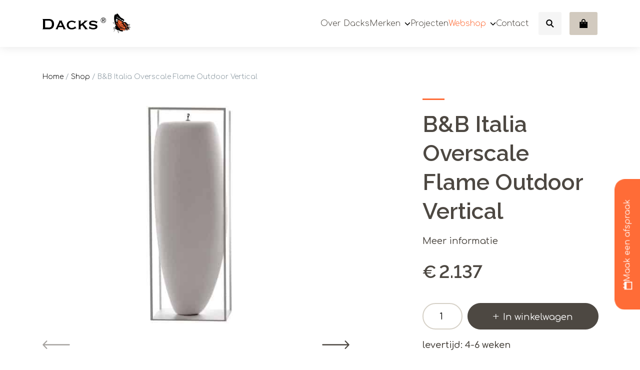

--- FILE ---
content_type: text/html; charset=UTF-8
request_url: https://dacks.nl/product/b-b-italia-outdoor-overscale-flame-vertical/
body_size: 27919
content:
<!-- woocommerce.php -->

<!DOCTYPE html>
<!--[if IE 7]>
<html class="ie ie7" lang="nl-NL">
<![endif]-->
<!--[if IE 8]>
<html class="ie ie8" lang="nl-NL">
<![endif]-->
<!--[if !(IE 7) | !(IE 8) ]><!-->
<html lang="nl-NL">
<!--<![endif]-->
<head>
    <meta charset="UTF-8">
    <meta name="viewport" content="width=device-width, initial-scale=1, maximum-scale=1, user-scalable=no">
    <meta name="msapplication-TileColor" content="#3c1d44">
    <meta name="theme-color" content="#3c1d44">

	<title>B&amp;B Italia Overscale Flame Outdoor Vertical: Sfeervolle Olielamp</title>
    <meta name='robots' content='index, follow, max-image-preview:large, max-snippet:-1, max-video-preview:-1' />

<!-- Google Tag Manager for WordPress by gtm4wp.com -->
<script data-cfasync="false" data-pagespeed-no-defer>
	var gtm4wp_datalayer_name = "dataLayer";
	var dataLayer = dataLayer || [];
	const gtm4wp_use_sku_instead = 1;
	const gtm4wp_currency = 'EUR';
	const gtm4wp_product_per_impression = 0;
	const gtm4wp_clear_ecommerce = false;
	const gtm4wp_datalayer_max_timeout = 2000;
</script>
<!-- End Google Tag Manager for WordPress by gtm4wp.com -->
	<!-- This site is optimized with the Yoast SEO Premium plugin v26.6 (Yoast SEO v26.6) - https://yoast.com/wordpress/plugins/seo/ -->
	<meta name="description" content="Voeg wat magie toe aan je tuin met de B&amp;B Italia Overscale Flame Outdoor Vertical. Creëer een warme en sfeervolle ambiance met dit iconische ontwerp. 💫" />
	<link rel="canonical" href="https://dacks.nl/product/b-b-italia-outdoor-overscale-flame-vertical/" />
	<meta property="og:locale" content="nl_NL" />
	<meta property="og:type" content="product" />
	<meta property="og:title" content="B&amp;B Italia Overscale Flame Outdoor Vertical" />
	<meta property="og:description" content="Voeg wat magie toe aan je tuin met de B&amp;B Italia Overscale Flame Outdoor Vertical. Creëer een warme en sfeervolle ambiance met dit iconische ontwerp. 💫" />
	<meta property="og:url" content="https://dacks.nl/product/b-b-italia-outdoor-overscale-flame-vertical/" />
	<meta property="og:site_name" content="Dacks" />
	<meta property="article:modified_time" content="2025-02-11T10:50:03+00:00" />
	<meta property="og:image" content="https://dacks.nl/wp-content/uploads/2014/01/b_b_italia_overscale_flame2.jpg" />
	<meta property="og:image:width" content="500" />
	<meta property="og:image:height" content="500" />
	<meta property="og:image:type" content="image/jpeg" /><meta property="og:image" content="https://dacks.nl/wp-content/uploads/2014/01/b_b_italia_overscale_flame3.jpg" />
	<meta property="og:image:width" content="500" />
	<meta property="og:image:height" content="500" />
	<meta property="og:image:type" content="image/jpeg" /><meta property="og:image" content="https://dacks.nl/wp-content/uploads/2014/01/Gallery_0_126_outdoor_complement_Overscale-Flames-Outdoor_A-01.jpg" />
	<meta property="og:image:width" content="565" />
	<meta property="og:image:height" content="700" />
	<meta property="og:image:type" content="image/jpeg" />
	<meta name="twitter:card" content="summary_large_image" />
	<script type="application/ld+json" class="yoast-schema-graph">{"@context":"https://schema.org","@graph":[{"@type":["WebPage","ItemPage"],"@id":"https://dacks.nl/product/b-b-italia-outdoor-overscale-flame-vertical/","url":"https://dacks.nl/product/b-b-italia-outdoor-overscale-flame-vertical/","name":"B&B Italia Overscale Flame Outdoor Vertical: Sfeervolle Olielamp","isPartOf":{"@id":"https://dacks.nl/#website"},"primaryImageOfPage":{"@id":"https://dacks.nl/product/b-b-italia-outdoor-overscale-flame-vertical/#primaryimage"},"image":{"@id":"https://dacks.nl/product/b-b-italia-outdoor-overscale-flame-vertical/#primaryimage"},"thumbnailUrl":"https://dacks.nl/wp-content/uploads/2014/01/b_b_italia_overscale_flame2.jpg","description":"Voeg wat magie toe aan je tuin met de B&B Italia Overscale Flame Outdoor Vertical. Creëer een warme en sfeervolle ambiance met dit iconische ontwerp. 💫","breadcrumb":{"@id":"https://dacks.nl/product/b-b-italia-outdoor-overscale-flame-vertical/#breadcrumb"},"inLanguage":"nl-NL","potentialAction":{"@type":"BuyAction","target":"https://dacks.nl/product/b-b-italia-outdoor-overscale-flame-vertical/"}},{"@type":"ImageObject","inLanguage":"nl-NL","@id":"https://dacks.nl/product/b-b-italia-outdoor-overscale-flame-vertical/#primaryimage","url":"https://dacks.nl/wp-content/uploads/2014/01/b_b_italia_overscale_flame2.jpg","contentUrl":"https://dacks.nl/wp-content/uploads/2014/01/b_b_italia_overscale_flame2.jpg","width":500,"height":500,"caption":"B&B Italia overscale flame: Exclusieve buitenmeubelen"},{"@type":"BreadcrumbList","@id":"https://dacks.nl/product/b-b-italia-outdoor-overscale-flame-vertical/#breadcrumb","itemListElement":[{"@type":"ListItem","position":1,"name":"Home","item":"https://dacks.nl/"},{"@type":"ListItem","position":2,"name":"Shop","item":"https://dacks.nl/shop/"},{"@type":"ListItem","position":3,"name":"B&#038;B Italia Overscale Flame Outdoor Vertical"}]},{"@type":"WebSite","@id":"https://dacks.nl/#website","url":"https://dacks.nl/","name":"Dacks","description":"Outdoor luxury is our specialty","publisher":{"@id":"https://dacks.nl/#organization"},"potentialAction":[{"@type":"SearchAction","target":{"@type":"EntryPoint","urlTemplate":"https://dacks.nl/?s={search_term_string}"},"query-input":{"@type":"PropertyValueSpecification","valueRequired":true,"valueName":"search_term_string"}}],"inLanguage":"nl-NL"},{"@type":"Organization","@id":"https://dacks.nl/#organization","name":"Dacks","url":"https://dacks.nl/","logo":{"@type":"ImageObject","inLanguage":"nl-NL","@id":"https://dacks.nl/#/schema/logo/image/","url":"https://dacks.nl/wp-content/uploads/2020/12/logo_dacks.svg","contentUrl":"https://dacks.nl/wp-content/uploads/2020/12/logo_dacks.svg","width":223,"height":128,"caption":"Dacks"},"image":{"@id":"https://dacks.nl/#/schema/logo/image/"},"sameAs":["https://www.facebook.com/DacksOutdoor/","https://www.instagram.com/dacksamsterdam/","https://www.youtube.com/user/DacksOutdoor"],"email":"info@dacks.nl","telephone":"+31206975287","vatID":"NL850316182B01","hasMerchantReturnPolicy":{"@type":"MerchantReturnPolicy","merchantReturnLink":"https://dacks.nl/retourbeleid/"}}]}</script>
	<meta property="product:brand" content="B&amp;B Italia Accessoires" />
	<meta property="product:price:amount" content="2137" />
	<meta property="product:price:currency" content="EUR" />
	<meta property="og:availability" content="backorder" />
	<meta property="product:availability" content="available for order" />
	<meta property="product:retailer_item_id" content="AB20044B" />
	<meta property="product:condition" content="new" />
	<!-- / Yoast SEO Premium plugin. -->


<link rel='dns-prefetch' href='//www.google.com' />
<link rel='dns-prefetch' href='//cdnjs.cloudflare.com' />
<link rel='dns-prefetch' href='//stackpath.bootstrapcdn.com' />
<link rel='dns-prefetch' href='//unpkg.com' />
<link rel='dns-prefetch' href='//cdn.jsdelivr.net' />
<style id='wp-img-auto-sizes-contain-inline-css' type='text/css'>
img:is([sizes=auto i],[sizes^="auto," i]){contain-intrinsic-size:3000px 1500px}
/*# sourceURL=wp-img-auto-sizes-contain-inline-css */
</style>
<link rel='stylesheet' id='juist-m-scrollbar-css' href='https://dacks.nl/wp-content/themes/juist/js/mscrollbar/jquery.mCustomScrollbar.css?ver=6.9' type='text/css' media='all' />
<style id='wp-block-library-inline-css' type='text/css'>
:root{--wp-block-synced-color:#7a00df;--wp-block-synced-color--rgb:122,0,223;--wp-bound-block-color:var(--wp-block-synced-color);--wp-editor-canvas-background:#ddd;--wp-admin-theme-color:#007cba;--wp-admin-theme-color--rgb:0,124,186;--wp-admin-theme-color-darker-10:#006ba1;--wp-admin-theme-color-darker-10--rgb:0,107,160.5;--wp-admin-theme-color-darker-20:#005a87;--wp-admin-theme-color-darker-20--rgb:0,90,135;--wp-admin-border-width-focus:2px}@media (min-resolution:192dpi){:root{--wp-admin-border-width-focus:1.5px}}.wp-element-button{cursor:pointer}:root .has-very-light-gray-background-color{background-color:#eee}:root .has-very-dark-gray-background-color{background-color:#313131}:root .has-very-light-gray-color{color:#eee}:root .has-very-dark-gray-color{color:#313131}:root .has-vivid-green-cyan-to-vivid-cyan-blue-gradient-background{background:linear-gradient(135deg,#00d084,#0693e3)}:root .has-purple-crush-gradient-background{background:linear-gradient(135deg,#34e2e4,#4721fb 50%,#ab1dfe)}:root .has-hazy-dawn-gradient-background{background:linear-gradient(135deg,#faaca8,#dad0ec)}:root .has-subdued-olive-gradient-background{background:linear-gradient(135deg,#fafae1,#67a671)}:root .has-atomic-cream-gradient-background{background:linear-gradient(135deg,#fdd79a,#004a59)}:root .has-nightshade-gradient-background{background:linear-gradient(135deg,#330968,#31cdcf)}:root .has-midnight-gradient-background{background:linear-gradient(135deg,#020381,#2874fc)}:root{--wp--preset--font-size--normal:16px;--wp--preset--font-size--huge:42px}.has-regular-font-size{font-size:1em}.has-larger-font-size{font-size:2.625em}.has-normal-font-size{font-size:var(--wp--preset--font-size--normal)}.has-huge-font-size{font-size:var(--wp--preset--font-size--huge)}.has-text-align-center{text-align:center}.has-text-align-left{text-align:left}.has-text-align-right{text-align:right}.has-fit-text{white-space:nowrap!important}#end-resizable-editor-section{display:none}.aligncenter{clear:both}.items-justified-left{justify-content:flex-start}.items-justified-center{justify-content:center}.items-justified-right{justify-content:flex-end}.items-justified-space-between{justify-content:space-between}.screen-reader-text{border:0;clip-path:inset(50%);height:1px;margin:-1px;overflow:hidden;padding:0;position:absolute;width:1px;word-wrap:normal!important}.screen-reader-text:focus{background-color:#ddd;clip-path:none;color:#444;display:block;font-size:1em;height:auto;left:5px;line-height:normal;padding:15px 23px 14px;text-decoration:none;top:5px;width:auto;z-index:100000}html :where(.has-border-color){border-style:solid}html :where([style*=border-top-color]){border-top-style:solid}html :where([style*=border-right-color]){border-right-style:solid}html :where([style*=border-bottom-color]){border-bottom-style:solid}html :where([style*=border-left-color]){border-left-style:solid}html :where([style*=border-width]){border-style:solid}html :where([style*=border-top-width]){border-top-style:solid}html :where([style*=border-right-width]){border-right-style:solid}html :where([style*=border-bottom-width]){border-bottom-style:solid}html :where([style*=border-left-width]){border-left-style:solid}html :where(img[class*=wp-image-]){height:auto;max-width:100%}:where(figure){margin:0 0 1em}html :where(.is-position-sticky){--wp-admin--admin-bar--position-offset:var(--wp-admin--admin-bar--height,0px)}@media screen and (max-width:600px){html :where(.is-position-sticky){--wp-admin--admin-bar--position-offset:0px}}

/*# sourceURL=wp-block-library-inline-css */
</style><style id='wp-block-button-inline-css' type='text/css'>
.wp-block-button__link{align-content:center;box-sizing:border-box;cursor:pointer;display:inline-block;height:100%;text-align:center;word-break:break-word}.wp-block-button__link.aligncenter{text-align:center}.wp-block-button__link.alignright{text-align:right}:where(.wp-block-button__link){border-radius:9999px;box-shadow:none;padding:calc(.667em + 2px) calc(1.333em + 2px);text-decoration:none}.wp-block-button[style*=text-decoration] .wp-block-button__link{text-decoration:inherit}.wp-block-buttons>.wp-block-button.has-custom-width{max-width:none}.wp-block-buttons>.wp-block-button.has-custom-width .wp-block-button__link{width:100%}.wp-block-buttons>.wp-block-button.has-custom-font-size .wp-block-button__link{font-size:inherit}.wp-block-buttons>.wp-block-button.wp-block-button__width-25{width:calc(25% - var(--wp--style--block-gap, .5em)*.75)}.wp-block-buttons>.wp-block-button.wp-block-button__width-50{width:calc(50% - var(--wp--style--block-gap, .5em)*.5)}.wp-block-buttons>.wp-block-button.wp-block-button__width-75{width:calc(75% - var(--wp--style--block-gap, .5em)*.25)}.wp-block-buttons>.wp-block-button.wp-block-button__width-100{flex-basis:100%;width:100%}.wp-block-buttons.is-vertical>.wp-block-button.wp-block-button__width-25{width:25%}.wp-block-buttons.is-vertical>.wp-block-button.wp-block-button__width-50{width:50%}.wp-block-buttons.is-vertical>.wp-block-button.wp-block-button__width-75{width:75%}.wp-block-button.is-style-squared,.wp-block-button__link.wp-block-button.is-style-squared{border-radius:0}.wp-block-button.no-border-radius,.wp-block-button__link.no-border-radius{border-radius:0!important}:root :where(.wp-block-button .wp-block-button__link.is-style-outline),:root :where(.wp-block-button.is-style-outline>.wp-block-button__link){border:2px solid;padding:.667em 1.333em}:root :where(.wp-block-button .wp-block-button__link.is-style-outline:not(.has-text-color)),:root :where(.wp-block-button.is-style-outline>.wp-block-button__link:not(.has-text-color)){color:currentColor}:root :where(.wp-block-button .wp-block-button__link.is-style-outline:not(.has-background)),:root :where(.wp-block-button.is-style-outline>.wp-block-button__link:not(.has-background)){background-color:initial;background-image:none}
/*# sourceURL=https://dacks.nl/wp-includes/blocks/button/style.min.css */
</style>
<style id='wp-block-buttons-inline-css' type='text/css'>
.wp-block-buttons{box-sizing:border-box}.wp-block-buttons.is-vertical{flex-direction:column}.wp-block-buttons.is-vertical>.wp-block-button:last-child{margin-bottom:0}.wp-block-buttons>.wp-block-button{display:inline-block;margin:0}.wp-block-buttons.is-content-justification-left{justify-content:flex-start}.wp-block-buttons.is-content-justification-left.is-vertical{align-items:flex-start}.wp-block-buttons.is-content-justification-center{justify-content:center}.wp-block-buttons.is-content-justification-center.is-vertical{align-items:center}.wp-block-buttons.is-content-justification-right{justify-content:flex-end}.wp-block-buttons.is-content-justification-right.is-vertical{align-items:flex-end}.wp-block-buttons.is-content-justification-space-between{justify-content:space-between}.wp-block-buttons.aligncenter{text-align:center}.wp-block-buttons:not(.is-content-justification-space-between,.is-content-justification-right,.is-content-justification-left,.is-content-justification-center) .wp-block-button.aligncenter{margin-left:auto;margin-right:auto;width:100%}.wp-block-buttons[style*=text-decoration] .wp-block-button,.wp-block-buttons[style*=text-decoration] .wp-block-button__link{text-decoration:inherit}.wp-block-buttons.has-custom-font-size .wp-block-button__link{font-size:inherit}.wp-block-buttons .wp-block-button__link{width:100%}.wp-block-button.aligncenter{text-align:center}
/*# sourceURL=https://dacks.nl/wp-includes/blocks/buttons/style.min.css */
</style>
<style id='wp-block-paragraph-inline-css' type='text/css'>
.is-small-text{font-size:.875em}.is-regular-text{font-size:1em}.is-large-text{font-size:2.25em}.is-larger-text{font-size:3em}.has-drop-cap:not(:focus):first-letter{float:left;font-size:8.4em;font-style:normal;font-weight:100;line-height:.68;margin:.05em .1em 0 0;text-transform:uppercase}body.rtl .has-drop-cap:not(:focus):first-letter{float:none;margin-left:.1em}p.has-drop-cap.has-background{overflow:hidden}:root :where(p.has-background){padding:1.25em 2.375em}:where(p.has-text-color:not(.has-link-color)) a{color:inherit}p.has-text-align-left[style*="writing-mode:vertical-lr"],p.has-text-align-right[style*="writing-mode:vertical-rl"]{rotate:180deg}
/*# sourceURL=https://dacks.nl/wp-includes/blocks/paragraph/style.min.css */
</style>
<style id='global-styles-inline-css' type='text/css'>
:root{--wp--preset--aspect-ratio--square: 1;--wp--preset--aspect-ratio--4-3: 4/3;--wp--preset--aspect-ratio--3-4: 3/4;--wp--preset--aspect-ratio--3-2: 3/2;--wp--preset--aspect-ratio--2-3: 2/3;--wp--preset--aspect-ratio--16-9: 16/9;--wp--preset--aspect-ratio--9-16: 9/16;--wp--preset--color--black: #000000;--wp--preset--color--cyan-bluish-gray: #abb8c3;--wp--preset--color--white: #ffffff;--wp--preset--color--pale-pink: #f78da7;--wp--preset--color--vivid-red: #cf2e2e;--wp--preset--color--luminous-vivid-orange: #ff6900;--wp--preset--color--luminous-vivid-amber: #fcb900;--wp--preset--color--light-green-cyan: #7bdcb5;--wp--preset--color--vivid-green-cyan: #00d084;--wp--preset--color--pale-cyan-blue: #8ed1fc;--wp--preset--color--vivid-cyan-blue: #0693e3;--wp--preset--color--vivid-purple: #9b51e0;--wp--preset--color--body-color: #4d4842;--wp--preset--color--primary: #FF6C37;--wp--preset--color--secondary: #D2451E;--wp--preset--color--grey: #FAFAFA;--wp--preset--color--darker-grey: #E8E8E8;--wp--preset--color--brown: #A8988A;--wp--preset--color--light-brown: #D8D0C6;--wp--preset--color--lighter-brown: #E5E1DC;--wp--preset--color--lightest-brown: #EFEDEA;--wp--preset--gradient--vivid-cyan-blue-to-vivid-purple: linear-gradient(135deg,rgb(6,147,227) 0%,rgb(155,81,224) 100%);--wp--preset--gradient--light-green-cyan-to-vivid-green-cyan: linear-gradient(135deg,rgb(122,220,180) 0%,rgb(0,208,130) 100%);--wp--preset--gradient--luminous-vivid-amber-to-luminous-vivid-orange: linear-gradient(135deg,rgb(252,185,0) 0%,rgb(255,105,0) 100%);--wp--preset--gradient--luminous-vivid-orange-to-vivid-red: linear-gradient(135deg,rgb(255,105,0) 0%,rgb(207,46,46) 100%);--wp--preset--gradient--very-light-gray-to-cyan-bluish-gray: linear-gradient(135deg,rgb(238,238,238) 0%,rgb(169,184,195) 100%);--wp--preset--gradient--cool-to-warm-spectrum: linear-gradient(135deg,rgb(74,234,220) 0%,rgb(151,120,209) 20%,rgb(207,42,186) 40%,rgb(238,44,130) 60%,rgb(251,105,98) 80%,rgb(254,248,76) 100%);--wp--preset--gradient--blush-light-purple: linear-gradient(135deg,rgb(255,206,236) 0%,rgb(152,150,240) 100%);--wp--preset--gradient--blush-bordeaux: linear-gradient(135deg,rgb(254,205,165) 0%,rgb(254,45,45) 50%,rgb(107,0,62) 100%);--wp--preset--gradient--luminous-dusk: linear-gradient(135deg,rgb(255,203,112) 0%,rgb(199,81,192) 50%,rgb(65,88,208) 100%);--wp--preset--gradient--pale-ocean: linear-gradient(135deg,rgb(255,245,203) 0%,rgb(182,227,212) 50%,rgb(51,167,181) 100%);--wp--preset--gradient--electric-grass: linear-gradient(135deg,rgb(202,248,128) 0%,rgb(113,206,126) 100%);--wp--preset--gradient--midnight: linear-gradient(135deg,rgb(2,3,129) 0%,rgb(40,116,252) 100%);--wp--preset--font-size--small: 16px;--wp--preset--font-size--medium: 20px;--wp--preset--font-size--large: 30px;--wp--preset--font-size--x-large: 42px;--wp--preset--font-size--regular: 20px;--wp--preset--spacing--20: 0.44rem;--wp--preset--spacing--30: 0.67rem;--wp--preset--spacing--40: 1rem;--wp--preset--spacing--50: 1.5rem;--wp--preset--spacing--60: 2.25rem;--wp--preset--spacing--70: 3.38rem;--wp--preset--spacing--80: 5.06rem;--wp--preset--shadow--natural: 6px 6px 9px rgba(0, 0, 0, 0.2);--wp--preset--shadow--deep: 12px 12px 50px rgba(0, 0, 0, 0.4);--wp--preset--shadow--sharp: 6px 6px 0px rgba(0, 0, 0, 0.2);--wp--preset--shadow--outlined: 6px 6px 0px -3px rgb(255, 255, 255), 6px 6px rgb(0, 0, 0);--wp--preset--shadow--crisp: 6px 6px 0px rgb(0, 0, 0);}:where(.is-layout-flex){gap: 0.5em;}:where(.is-layout-grid){gap: 0.5em;}body .is-layout-flex{display: flex;}.is-layout-flex{flex-wrap: wrap;align-items: center;}.is-layout-flex > :is(*, div){margin: 0;}body .is-layout-grid{display: grid;}.is-layout-grid > :is(*, div){margin: 0;}:where(.wp-block-columns.is-layout-flex){gap: 2em;}:where(.wp-block-columns.is-layout-grid){gap: 2em;}:where(.wp-block-post-template.is-layout-flex){gap: 1.25em;}:where(.wp-block-post-template.is-layout-grid){gap: 1.25em;}.has-black-color{color: var(--wp--preset--color--black) !important;}.has-cyan-bluish-gray-color{color: var(--wp--preset--color--cyan-bluish-gray) !important;}.has-white-color{color: var(--wp--preset--color--white) !important;}.has-pale-pink-color{color: var(--wp--preset--color--pale-pink) !important;}.has-vivid-red-color{color: var(--wp--preset--color--vivid-red) !important;}.has-luminous-vivid-orange-color{color: var(--wp--preset--color--luminous-vivid-orange) !important;}.has-luminous-vivid-amber-color{color: var(--wp--preset--color--luminous-vivid-amber) !important;}.has-light-green-cyan-color{color: var(--wp--preset--color--light-green-cyan) !important;}.has-vivid-green-cyan-color{color: var(--wp--preset--color--vivid-green-cyan) !important;}.has-pale-cyan-blue-color{color: var(--wp--preset--color--pale-cyan-blue) !important;}.has-vivid-cyan-blue-color{color: var(--wp--preset--color--vivid-cyan-blue) !important;}.has-vivid-purple-color{color: var(--wp--preset--color--vivid-purple) !important;}.has-black-background-color{background-color: var(--wp--preset--color--black) !important;}.has-cyan-bluish-gray-background-color{background-color: var(--wp--preset--color--cyan-bluish-gray) !important;}.has-white-background-color{background-color: var(--wp--preset--color--white) !important;}.has-pale-pink-background-color{background-color: var(--wp--preset--color--pale-pink) !important;}.has-vivid-red-background-color{background-color: var(--wp--preset--color--vivid-red) !important;}.has-luminous-vivid-orange-background-color{background-color: var(--wp--preset--color--luminous-vivid-orange) !important;}.has-luminous-vivid-amber-background-color{background-color: var(--wp--preset--color--luminous-vivid-amber) !important;}.has-light-green-cyan-background-color{background-color: var(--wp--preset--color--light-green-cyan) !important;}.has-vivid-green-cyan-background-color{background-color: var(--wp--preset--color--vivid-green-cyan) !important;}.has-pale-cyan-blue-background-color{background-color: var(--wp--preset--color--pale-cyan-blue) !important;}.has-vivid-cyan-blue-background-color{background-color: var(--wp--preset--color--vivid-cyan-blue) !important;}.has-vivid-purple-background-color{background-color: var(--wp--preset--color--vivid-purple) !important;}.has-black-border-color{border-color: var(--wp--preset--color--black) !important;}.has-cyan-bluish-gray-border-color{border-color: var(--wp--preset--color--cyan-bluish-gray) !important;}.has-white-border-color{border-color: var(--wp--preset--color--white) !important;}.has-pale-pink-border-color{border-color: var(--wp--preset--color--pale-pink) !important;}.has-vivid-red-border-color{border-color: var(--wp--preset--color--vivid-red) !important;}.has-luminous-vivid-orange-border-color{border-color: var(--wp--preset--color--luminous-vivid-orange) !important;}.has-luminous-vivid-amber-border-color{border-color: var(--wp--preset--color--luminous-vivid-amber) !important;}.has-light-green-cyan-border-color{border-color: var(--wp--preset--color--light-green-cyan) !important;}.has-vivid-green-cyan-border-color{border-color: var(--wp--preset--color--vivid-green-cyan) !important;}.has-pale-cyan-blue-border-color{border-color: var(--wp--preset--color--pale-cyan-blue) !important;}.has-vivid-cyan-blue-border-color{border-color: var(--wp--preset--color--vivid-cyan-blue) !important;}.has-vivid-purple-border-color{border-color: var(--wp--preset--color--vivid-purple) !important;}.has-vivid-cyan-blue-to-vivid-purple-gradient-background{background: var(--wp--preset--gradient--vivid-cyan-blue-to-vivid-purple) !important;}.has-light-green-cyan-to-vivid-green-cyan-gradient-background{background: var(--wp--preset--gradient--light-green-cyan-to-vivid-green-cyan) !important;}.has-luminous-vivid-amber-to-luminous-vivid-orange-gradient-background{background: var(--wp--preset--gradient--luminous-vivid-amber-to-luminous-vivid-orange) !important;}.has-luminous-vivid-orange-to-vivid-red-gradient-background{background: var(--wp--preset--gradient--luminous-vivid-orange-to-vivid-red) !important;}.has-very-light-gray-to-cyan-bluish-gray-gradient-background{background: var(--wp--preset--gradient--very-light-gray-to-cyan-bluish-gray) !important;}.has-cool-to-warm-spectrum-gradient-background{background: var(--wp--preset--gradient--cool-to-warm-spectrum) !important;}.has-blush-light-purple-gradient-background{background: var(--wp--preset--gradient--blush-light-purple) !important;}.has-blush-bordeaux-gradient-background{background: var(--wp--preset--gradient--blush-bordeaux) !important;}.has-luminous-dusk-gradient-background{background: var(--wp--preset--gradient--luminous-dusk) !important;}.has-pale-ocean-gradient-background{background: var(--wp--preset--gradient--pale-ocean) !important;}.has-electric-grass-gradient-background{background: var(--wp--preset--gradient--electric-grass) !important;}.has-midnight-gradient-background{background: var(--wp--preset--gradient--midnight) !important;}.has-small-font-size{font-size: var(--wp--preset--font-size--small) !important;}.has-medium-font-size{font-size: var(--wp--preset--font-size--medium) !important;}.has-large-font-size{font-size: var(--wp--preset--font-size--large) !important;}.has-x-large-font-size{font-size: var(--wp--preset--font-size--x-large) !important;}
/*# sourceURL=global-styles-inline-css */
</style>
<style id='block-style-variation-styles-inline-css' type='text/css'>
:root :where(.wp-block-button.is-style-outline--1 .wp-block-button__link){background: transparent none;border-color: currentColor;border-width: 2px;border-style: solid;color: currentColor;padding-top: 0.667em;padding-right: 1.33em;padding-bottom: 0.667em;padding-left: 1.33em;}
/*# sourceURL=block-style-variation-styles-inline-css */
</style>

<style id='classic-theme-styles-inline-css' type='text/css'>
/*! This file is auto-generated */
.wp-block-button__link{color:#fff;background-color:#32373c;border-radius:9999px;box-shadow:none;text-decoration:none;padding:calc(.667em + 2px) calc(1.333em + 2px);font-size:1.125em}.wp-block-file__button{background:#32373c;color:#fff;text-decoration:none}
/*# sourceURL=/wp-includes/css/classic-themes.min.css */
</style>
<link rel='stylesheet' id='wp-bootstrap-blocks-styles-css' href='https://dacks.nl/wp-content/plugins/wp-bootstrap-blocks/build/style-index.css?ver=5.2.1' type='text/css' media='all' />
<style id='woocommerce-inline-inline-css' type='text/css'>
.woocommerce form .form-row .required { visibility: visible; }
/*# sourceURL=woocommerce-inline-inline-css */
</style>
<link rel='stylesheet' id='dashicons-css' href='https://dacks.nl/wp-includes/css/dashicons.min.css?ver=6.9' type='text/css' media='all' />
<link rel='stylesheet' id='woocommerce-addons-css-css' href='https://dacks.nl/wp-content/plugins/woocommerce-product-addons/assets/css/frontend/frontend.css?ver=8.1.2' type='text/css' media='all' />
<link rel='stylesheet' id='swatches-and-photos-css' href='https://dacks.nl/wp-content/plugins/woocommerce-variation-swatches-and-photos/assets/css/swatches-and-photos.css?ver=3.0.6' type='text/css' media='all' />
<link rel='stylesheet' id='juist-swipercss-css' href='https://cdnjs.cloudflare.com/ajax/libs/Swiper/6.4.1/swiper-bundle.min.css?ver=1761053105' type='text/css' media='all' />
<link rel='stylesheet' id='juist-style-css' href='https://dacks.nl/wp-content/themes/juist/style.css?ver=1761053105' type='text/css' media='all' />
<link rel='stylesheet' id='pwb-styles-frontend-css' href='https://dacks.nl/wp-content/plugins/perfect-woocommerce-brands/build/frontend/css/style.css?ver=3.6.8' type='text/css' media='all' />
<link rel='stylesheet' id='woo_discount_pro_style-css' href='https://dacks.nl/wp-content/plugins/woo-discount-rules-pro/Assets/Css/awdr_style.css?ver=2.6.13' type='text/css' media='all' />
<script type="text/template" id="tmpl-variation-template">
	<div class="woocommerce-variation-description">{{{ data.variation.variation_description }}}</div>
			<div class="woocommerce-variation-price">{{{ data.variation.price_html }}}</div>
		<div class="woocommerce-variation-availability">{{{ data.variation.availability_html }}}</div>
</script>
<script type="text/template" id="tmpl-unavailable-variation-template">
	<p>Dit product is niet beschikbaar. Kies een andere combinatie.</p>
</script>
<script type="text/javascript" src="https://dacks.nl/wp-includes/js/jquery/jquery.min.js?ver=3.7.1" id="jquery-core-js"></script>
<script type="text/javascript" src="https://dacks.nl/wp-includes/js/underscore.min.js?ver=1.13.7" id="underscore-js"></script>
<script type="text/javascript" id="wp-util-js-extra">
/* <![CDATA[ */
var _wpUtilSettings = {"ajax":{"url":"/wp-admin/admin-ajax.php"}};
//# sourceURL=wp-util-js-extra
/* ]]> */
</script>
<script type="text/javascript" src="https://dacks.nl/wp-includes/js/wp-util.min.js?ver=6.9" id="wp-util-js"></script>
<script type="text/javascript" src="https://dacks.nl/wp-content/plugins/woocommerce/assets/js/jquery-blockui/jquery.blockUI.min.js?ver=2.7.0-wc.10.4.3" id="wc-jquery-blockui-js" data-wp-strategy="defer"></script>
<script type="text/javascript" src="https://dacks.nl/wp-content/plugins/recaptcha-woo/js/rcfwc.js?ver=1.0" id="rcfwc-js-js" defer="defer" data-wp-strategy="defer"></script>
<script type="text/javascript" src="https://www.google.com/recaptcha/api.js?hl=nl_NL" id="recaptcha-js" defer="defer" data-wp-strategy="defer"></script>
<script type="text/javascript" id="wc-add-to-cart-js-extra">
/* <![CDATA[ */
var wc_add_to_cart_params = {"ajax_url":"/wp-admin/admin-ajax.php","wc_ajax_url":"/?wc-ajax=%%endpoint%%","i18n_view_cart":"Bekijk winkelwagen","cart_url":"https://dacks.nl/winkelwagen/","is_cart":"","cart_redirect_after_add":"no"};
//# sourceURL=wc-add-to-cart-js-extra
/* ]]> */
</script>
<script type="text/javascript" src="https://dacks.nl/wp-content/plugins/woocommerce/assets/js/frontend/add-to-cart.min.js?ver=10.4.3" id="wc-add-to-cart-js" defer="defer" data-wp-strategy="defer"></script>
<script type="text/javascript" id="wc-single-product-js-extra">
/* <![CDATA[ */
var wc_single_product_params = {"i18n_required_rating_text":"Selecteer een waardering","i18n_rating_options":["1 van de 5 sterren","2 van de 5 sterren","3 van de 5 sterren","4 van de 5 sterren","5 van de 5 sterren"],"i18n_product_gallery_trigger_text":"Afbeeldinggalerij in volledig scherm bekijken","review_rating_required":"yes","flexslider":{"rtl":false,"animation":"slide","smoothHeight":true,"directionNav":false,"controlNav":"thumbnails","slideshow":false,"animationSpeed":500,"animationLoop":false,"allowOneSlide":false},"zoom_enabled":"","zoom_options":[],"photoswipe_enabled":"","photoswipe_options":{"shareEl":false,"closeOnScroll":false,"history":false,"hideAnimationDuration":0,"showAnimationDuration":0},"flexslider_enabled":""};
//# sourceURL=wc-single-product-js-extra
/* ]]> */
</script>
<script type="text/javascript" src="https://dacks.nl/wp-content/plugins/woocommerce/assets/js/frontend/single-product.min.js?ver=10.4.3" id="wc-single-product-js" defer="defer" data-wp-strategy="defer"></script>
<script type="text/javascript" src="https://dacks.nl/wp-content/plugins/woocommerce/assets/js/js-cookie/js.cookie.min.js?ver=2.1.4-wc.10.4.3" id="wc-js-cookie-js" defer="defer" data-wp-strategy="defer"></script>
<script type="text/javascript" id="woocommerce-js-extra">
/* <![CDATA[ */
var woocommerce_params = {"ajax_url":"/wp-admin/admin-ajax.php","wc_ajax_url":"/?wc-ajax=%%endpoint%%","i18n_password_show":"Wachtwoord weergeven","i18n_password_hide":"Wachtwoord verbergen"};
//# sourceURL=woocommerce-js-extra
/* ]]> */
</script>
<script type="text/javascript" src="https://dacks.nl/wp-content/plugins/woocommerce/assets/js/frontend/woocommerce.min.js?ver=10.4.3" id="woocommerce-js" defer="defer" data-wp-strategy="defer"></script>
<script type="text/javascript" src="https://dacks.nl/wp-content/plugins/woocommerce/assets/js/dompurify/purify.min.js?ver=10.4.3" id="wc-dompurify-js" defer="defer" data-wp-strategy="defer"></script>
<script type="text/javascript" src="https://dacks.nl/wp-content/themes/juist/js/global.js?ver=1761563448" id="juist-global-js"></script>
<link rel="https://api.w.org/" href="https://dacks.nl/wp-json/" /><link rel="alternate" title="JSON" type="application/json" href="https://dacks.nl/wp-json/wp/v2/product/86501" />                <script type="application/javascript">
                    (function ($) {
                        $(document).ready(function ($) {
                            var currency_string = '€';
                            var $form = jQuery('form.cart').first();
                            /**
                             * Strikeout for option title
                             * */
                            $('.product-addon .amount').each(function(){
                                var $targets = $(this);
                                $lock = $targets.attr('data-lock');
                                if($lock === undefined || $lock === null){
                                    $lock = false;
                                }
                                if($lock == false){
                                    var price = newText = $(this).text().replace(currency_string, '');
                                    if(price != '' && price != "-"){
                                        var option = {
                                            custom_price: price,
                                            original_price: price
                                        };
                                        $targets.attr('data-lock', true);
                                        $.AdvanceWooDiscountRules.getDynamicDiscountPriceFromCartForm($form, $targets, option);
                                    }
                                }
                            });

                            $(document.body).on( "advanced_woo_discount_rules_on_get_response_for_dynamic_discount", function ( e, response, target, options ) {
                                if(response.success == true){
                                    var price_html = ''
                                    if(response.data !== undefined){
                                        if(response.data.initial_price_html !== undefined && response.data.discounted_price_html !== undefined){
                                            price_html += '<del>'+response.data.initial_price_html+'</del>';
                                            price_html += ' <ins>'+response.data.discounted_price_html+'</ins>';
                                            target.html(price_html);
                                        }
                                    }
                                }
                                target.attr('data-lock', false);
                            });

                            /**
                             * Strikeout for option values and subtotal
                             * */
                            $form.on('updated_addons', function () {
                                setTimeout(function () {
                                    $('.product-addon-totals .amount').each(function(){
                                        var $targets = $(this);
                                        $lock = $targets.attr('data-lock');
                                        if($lock === undefined || $lock === null){
                                            $lock = false;
                                        }
                                        if($lock == false){
                                            var price = newText = $(this).text().replace(currency_string, '');
                                            if(price != '' && price != "-"){
                                                var option = {
                                                    custom_price: price,
                                                    original_price: price
                                                };
                                                $targets.attr('data-lock', true);
                                                $.AdvanceWooDiscountRules.getDynamicDiscountPriceFromCartForm($form, $targets, option);
                                            }
                                        }
                                    });
                                }, 0);
                            });
                        });

                    })(jQuery);
                </script>
            
<!-- Google Tag Manager for WordPress by gtm4wp.com -->
<!-- GTM Container placement set to automatic -->
<script data-cfasync="false" data-pagespeed-no-defer type="text/javascript">
	var dataLayer_content = {"visitorLoginState":"logged-out","pagePostType":"product","pagePostType2":"single-product","pagePostAuthor":"juist","customerTotalOrders":0,"customerTotalOrderValue":0,"customerFirstName":"","customerLastName":"","customerBillingFirstName":"","customerBillingLastName":"","customerBillingCompany":"","customerBillingAddress1":"","customerBillingAddress2":"","customerBillingCity":"","customerBillingState":"","customerBillingPostcode":"","customerBillingCountry":"","customerBillingEmail":"","customerBillingEmailHash":"","customerBillingPhone":"","customerShippingFirstName":"","customerShippingLastName":"","customerShippingCompany":"","customerShippingAddress1":"","customerShippingAddress2":"","customerShippingCity":"","customerShippingState":"","customerShippingPostcode":"","customerShippingCountry":"","cartContent":{"totals":{"applied_coupons":[],"discount_total":0,"subtotal":0,"total":0},"items":[]},"productRatingCounts":[],"productAverageRating":0,"productReviewCount":0,"productType":"simple","productIsVariable":0};
	dataLayer.push( dataLayer_content );
</script>
<script data-cfasync="false" data-pagespeed-no-defer type="text/javascript">
(function(w,d,s,l,i){w[l]=w[l]||[];w[l].push({'gtm.start':
new Date().getTime(),event:'gtm.js'});var f=d.getElementsByTagName(s)[0],
j=d.createElement(s),dl=l!='dataLayer'?'&l='+l:'';j.async=true;j.src=
'//www.googletagmanager.com/gtm.js?id='+i+dl;f.parentNode.insertBefore(j,f);
})(window,document,'script','dataLayer','GTM-TVS42N4');
</script>
<!-- End Google Tag Manager for WordPress by gtm4wp.com -->	<noscript><style>.woocommerce-product-gallery{ opacity: 1 !important; }</style></noscript>
	<link rel="icon" href="https://dacks.nl/wp-content/uploads/2020/12/icon_dacks.svg" sizes="32x32" />
<link rel="icon" href="https://dacks.nl/wp-content/uploads/2020/12/icon_dacks.svg" sizes="192x192" />
<link rel="apple-touch-icon" href="https://dacks.nl/wp-content/uploads/2020/12/icon_dacks.svg" />
<meta name="msapplication-TileImage" content="https://dacks.nl/wp-content/uploads/2020/12/icon_dacks.svg" />
		<style type="text/css" id="wp-custom-css">
			#sgpb-popup-dialog-main-div > div{
	overflow-x:hidden !important;
	max-width: 90vw;
}

#sgpb-popup-dialog-main-div section.block-image-slider .swiper-images .swiper-slide::after{
	opacity: 0.4;
}

#sgpb-popup-dialog-main-div section.block-image-slider .swiper-images .swiper-slide .content{
	padding: 5px 15px 5px 15px!important;
}


#sgpb-popup-dialog-main-div section.block-image-slider .swiper-images{
	height: 400px;
}

@media screen and (max-width:991px){
			#sgpb-popup-dialog-main-div section.block-image-slider .swiper-images{
		height: 250px;
	}
}


.modal-cart .products ul.products {
	max-height: 500px;
}
.cross-sells ul.products li.product, 
.up-sells ul.products li.product, 
.related ul.products li.product {
	min-height: auto;
}

.cross-sells .flickity-viewport,
.up-sells .flickity-viewport,
.related .flickity-viewport {
	position: relative;
}










		</style>
		<noscript><style>.perfmatters-lazy[data-src]{display:none !important;}</style></noscript><style>.perfmatters-lazy-youtube{position:relative;width:100%;max-width:100%;height:0;padding-bottom:56.23%;overflow:hidden}.perfmatters-lazy-youtube img{position:absolute;top:0;right:0;bottom:0;left:0;display:block;width:100%;max-width:100%;height:auto;margin:auto;border:none;cursor:pointer;transition:.5s all;-webkit-transition:.5s all;-moz-transition:.5s all}.perfmatters-lazy-youtube img:hover{-webkit-filter:brightness(75%)}.perfmatters-lazy-youtube .play{position:absolute;top:50%;left:50%;right:auto;width:68px;height:48px;margin-left:-34px;margin-top:-24px;background:url(https://dacks.nl/wp-content/plugins/perfmatters/img/youtube.svg) no-repeat;background-position:center;background-size:cover;pointer-events:none;filter:grayscale(1)}.perfmatters-lazy-youtube:hover .play{filter:grayscale(0)}.perfmatters-lazy-youtube iframe{position:absolute;top:0;left:0;width:100%;height:100%;z-index:99}.wp-has-aspect-ratio .wp-block-embed__wrapper{position:relative;}.wp-has-aspect-ratio .perfmatters-lazy-youtube{position:absolute;top:0;right:0;bottom:0;left:0;width:100%;height:100%;padding-bottom:0}body .perfmatters-lazy-css-bg:not([data-ll-status=entered]),body .perfmatters-lazy-css-bg:not([data-ll-status=entered]) *,body .perfmatters-lazy-css-bg:not([data-ll-status=entered])::before,body .perfmatters-lazy-css-bg:not([data-ll-status=entered])::after,body .perfmatters-lazy-css-bg:not([data-ll-status=entered]) *::before,body .perfmatters-lazy-css-bg:not([data-ll-status=entered]) *::after{background-image:none!important;will-change:transform;transition:opacity 0.025s ease-in,transform 0.025s ease-in!important;}</style><link rel='stylesheet' id='wc-blocks-style-css' href='https://dacks.nl/wp-content/plugins/woocommerce/assets/client/blocks/wc-blocks.css?ver=wc-10.4.3' type='text/css' media='all' />
<link rel='stylesheet' id='nf-display-css' href='https://dacks.nl/wp-content/plugins/ninja-forms/assets/css/display-opinions-light.css?ver=6.9' type='text/css' media='all' />
<link rel='stylesheet' id='nf-font-awesome-css' href='https://dacks.nl/wp-content/plugins/ninja-forms/assets/css/font-awesome.min.css?ver=6.9' type='text/css' media='all' />
</head>

<body class="wp-singular product-template-default single single-product postid-86501 wp-custom-logo wp-embed-responsive wp-theme-juist theme-juist woocommerce woocommerce-page woocommerce-no-js">


<div class="custom-alert">

        
</div>

    <!-- <div class="mobile-pay-off"><span>outdoor luxury is our specialty</span></div> -->
    <div class="header-navigation-wrapper">

        <nav class="header-top navbar navbar-expand-lg navbar-light">
    <div class="container header-top-inner">

        <div class="logo-nav-btn">

            <a href="https://dacks.nl/" class="custom-logo-link" rel="home"><img width="176" height="40" src="https://dacks.nl/wp-content/uploads/2024/01/logo_website-dacks.svg" class="custom-logo" alt="Dacks logo" decoding="async" /></a>            
             
            
        </div>
        <div class="header-top-main">
            <div class="nav-top"><ul id="menu-topmenu" class="navbar-nav flex-wrap"><li id="menu-item-41" class="menu-item menu-item-type-post_type menu-item-object-page menu-item-41"><a href="https://dacks.nl/onze-winkel/">Over Dacks</a></li>
<li id="menu-item-135825" class="menu-item-has-children brand-cats menu-item menu-item-type-custom menu-item-object-custom menu-item-135825"><a>Merken</a></li>
<li id="menu-item-40" class="menu-item menu-item-type-post_type menu-item-object-page menu-item-40"><a href="https://dacks.nl/projecten/">Projecten</a></li>
<li id="menu-item-135824" class="menu-item-has-children product-cats sale-header-item menu-item menu-item-type-custom menu-item-object-custom menu-item-135824"><a>Webshop</a></li>
<li id="menu-item-38" class="menu-item menu-item-type-post_type menu-item-object-page menu-item-38"><a href="https://dacks.nl/contact/">Contact</a></li>
</ul></div>
            <div class="nav-customer">

                
                
            </div>

            <div class="dropdown-toggle-button button" id="search-form-button">
    <div class="btn-open"></div>
    <div class="btn-close"></div>
</div>
            <a href="/afspraak-maken/" class="appointment-wrapper-mobile">
                <div class="appointment-btn-mobile">
                    <svg xmlns="http://www.w3.org/2000/svg" height="18" width="16" viewBox="0 0 448 512">
                        <path d="M152 24V0H104V24 64H0v80 48V464v48H48 400h48V464 192 144 64H344V24 0H296V24 64H152V24zM48 192H400V464H48V192z"/>
                    </svg>
                </div>
            </a>
            <a href="/afspraak-maken/" class="appointment-wrapper-desktop">
                <!-- <a class="btn btn-link btn-link-mobile" href="/contact/">Maak een afspraak</a> -->
                <div class="appointment-inner">
                    <div class="appointment-icon-wrapper">
                        <svg xmlns="http://www.w3.org/2000/svg" height="18" width="16" viewBox="0 0 448 512">
                            <path d="M152 24V0H104V24 64H0v80 48V464v48H48 400h48V464 192 144 64H344V24 0H296V24 64H152V24zM48 192H400V464H48V192z"/>
                        </svg>
                    </div>
                    <div class="appointment-text">
                        <span>Maak een afspraak</span>
                    </div>
                </div>
            </a>    

            <div></div>
            <button class="mini-cart-btn dropdown-toggle-button" type="button" id="btn-mini-cart" data-toggle="dropdown" aria-haspopup="true" aria-expanded="false">
    <div class="btn-open">
    <svg xmlns="http://www.w3.org/2000/svg" height="18" width="16" viewBox="0 0 448 512"><path d="M160 112c0-35.3 28.7-64 64-64s64 28.7 64 64v48H160V112zm-48 48H0V512H448V160H336V112C336 50.1 285.9 0 224 0S112 50.1 112 112v48zm24 48a24 24 0 1 1 0 48 24 24 0 1 1 0-48zm152 24a24 24 0 1 1 48 0 24 24 0 1 1 -48 0z"/></svg>
            </div>
    <div class="btn-close"><svg xmlns="http://www.w3.org/2000/svg" height="16" width="16" viewBox="0 0 448 512"><path d="M393.4 41.4c12.5-12.5 32.8-12.5 45.3 0s12.5 32.8 0 45.3L269.3 256 438.6 425.4c12.5 12.5 12.5 32.8 0 45.3s-32.8 12.5-45.3 0L224 301.3 54.6 470.6c-12.5 12.5-32.8 12.5-45.3 0s-12.5-32.8 0-45.3L178.7 256 9.4 86.6C-3.1 74.1-3.1 53.9 9.4 41.4s32.8-12.5 45.3 0L224 210.7 393.4 41.4z"/></svg></div>
    </button>

            <div class="mobile-menu-toggle">
                <div class="hamburger-menu" id="hamburger-menu">
                    <span>
                        <div></div>
                        <div></div>
                        <div></div>
                    </span>
                </div>
                <div class="mobile-menu" id="mobile-menu">
                    <div class="hamburger-btn-wrapper">
                        <a class="btn-hamburger-menu mini-cart-btn" href="/winkelwagen/">Bekijk winkelwagen</a>
                    </div>
                    <div class="custom-menu-class"><ul id="menu-mobile-menu" class="menu"><li id="menu-item-288" class="menu-item menu-item-type-post_type menu-item-object-page menu-item-288"><a href="https://dacks.nl/onze-winkel/">Over Dacks</a></li>
<li id="menu-item-135841" class="menu-item-has-children brand-cats-mobile menu-item menu-item-type-custom menu-item-object-custom menu-item-135841"><a>Merken</a>
<ul class="sub-menu">
	<li id="menu-item-138556" class="menu-item menu-item-type-post_type menu-item-object-brand menu-item-138556"><a href="https://dacks.nl/merken/b-b-italia-outdoor/">B&#038;B Italia Outdoor</a></li>
	<li id="menu-item-138557" class="menu-item menu-item-type-post_type menu-item-object-brand menu-item-138557"><a href="https://dacks.nl/merken/dedon/">Dedon</a></li>
	<li id="menu-item-135836" class="menu-item menu-item-type-post_type menu-item-object-brand menu-item-135836"><a href="https://dacks.nl/merken/escape-speakers/">Escape speakers</a></li>
	<li id="menu-item-138558" class="menu-item menu-item-type-post_type menu-item-object-brand menu-item-138558"><a href="https://dacks.nl/merken/extremis/">Extremis</a></li>
	<li id="menu-item-135834" class="menu-item menu-item-type-post_type menu-item-object-brand menu-item-135834"><a href="https://dacks.nl/merken/fast/">Fast</a></li>
	<li id="menu-item-138559" class="menu-item menu-item-type-post_type menu-item-object-brand menu-item-138559"><a href="https://dacks.nl/merken/fermob/">Fermob</a></li>
	<li id="menu-item-135840" class="menu-item menu-item-type-post_type menu-item-object-brand menu-item-135840"><a href="https://dacks.nl/merken/gloster/">Gloster</a></li>
	<li id="menu-item-135833" class="menu-item menu-item-type-post_type menu-item-object-brand menu-item-135833"><a href="https://dacks.nl/merken/heatsail/">Heatsail</a></li>
	<li id="menu-item-135839" class="menu-item menu-item-type-post_type menu-item-object-brand menu-item-135839"><a href="https://dacks.nl/merken/kettal/">Kettal</a></li>
	<li id="menu-item-135837" class="menu-item menu-item-type-post_type menu-item-object-brand menu-item-135837"><a href="https://dacks.nl/merken/loll-designs/">Loll Designs</a></li>
	<li id="menu-item-135832" class="menu-item menu-item-type-post_type menu-item-object-brand menu-item-135832"><a href="https://dacks.nl/merken/manutti/">Manutti</a></li>
	<li id="menu-item-135826" class="menu-item menu-item-type-post_type menu-item-object-brand menu-item-135826"><a href="https://dacks.nl/merken/net-echt/">Net-Echt</a></li>
	<li id="menu-item-135827" class="menu-item menu-item-type-post_type menu-item-object-brand menu-item-135827"><a href="https://dacks.nl/merken/paola-lenti/">Paola Lenti</a></li>
	<li id="menu-item-135831" class="menu-item menu-item-type-post_type menu-item-object-brand menu-item-135831"><a href="https://dacks.nl/merken/roda/">Roda</a></li>
	<li id="menu-item-135829" class="menu-item menu-item-type-post_type menu-item-object-brand menu-item-135829"><a href="https://dacks.nl/merken/traditional-teak/">Traditional Teak</a></li>
	<li id="menu-item-135838" class="menu-item menu-item-type-post_type menu-item-object-brand menu-item-135838"><a href="https://dacks.nl/merken/tribu/">Tribù</a></li>
	<li id="menu-item-135828" class="menu-item menu-item-type-post_type menu-item-object-brand menu-item-135828"><a href="https://dacks.nl/merken/tuuci/">Tuuci</a></li>
</ul>
</li>
<li id="menu-item-289" class="menu-item menu-item-type-post_type menu-item-object-page menu-item-289"><a href="https://dacks.nl/projecten/">Projecten</a></li>
<li id="menu-item-138537" class="menu-item-has-children product-cats-mobile menu-item menu-item-type-custom menu-item-object-custom menu-item-138537"><a>Webshop</a>
<ul class="sub-menu">
	<li id="menu-item-138538" class="menu-item menu-item-type-post_type menu-item-object-page current_page_parent menu-item-138538"><a href="https://dacks.nl/shop/">Alle producten</a></li>
	<li id="menu-item-138539" class="sale-header-item menu-item menu-item-type-post_type menu-item-object-page menu-item-138539"><a href="https://dacks.nl/sale/">Sale</a></li>
	<li id="menu-item-138540" class="menu-item menu-item-type-custom menu-item-object-custom menu-item-138540"><a href="/productsoort/accessoire/">Accessoire</a></li>
	<li id="menu-item-138541" class="menu-item menu-item-type-custom menu-item-object-custom menu-item-138541"><a href="/productsoort/bank/">Bank</a></li>
	<li id="menu-item-138542" class="menu-item menu-item-type-custom menu-item-object-custom menu-item-138542"><a href="/productsoort/bar/">Bar</a></li>
	<li id="menu-item-138543" class="menu-item menu-item-type-custom menu-item-object-custom menu-item-138543"><a href="/productsoort/bijzettafel/">Bijzettafel</a></li>
	<li id="menu-item-138544" class="menu-item menu-item-type-custom menu-item-object-custom menu-item-138544"><a href="/productsoort/ligbed/">Ligbed</a></li>
	<li id="menu-item-138545" class="menu-item menu-item-type-custom menu-item-object-custom menu-item-138545"><a href="/productsoort/lounge-bank/">Loungebank</a></li>
	<li id="menu-item-138546" class="menu-item menu-item-type-custom menu-item-object-custom menu-item-138546"><a href="/productsoort/lounge-fauteuil/">Loungefauteuil</a></li>
	<li id="menu-item-138547" class="menu-item menu-item-type-custom menu-item-object-custom menu-item-138547"><a href="/productsoort/onderhoudsmiddelen/">Onderhoud</a></li>
	<li id="menu-item-138548" class="menu-item menu-item-type-custom menu-item-object-custom menu-item-138548"><a href="/productsoort/parasol/">Parasol</a></li>
	<li id="menu-item-138549" class="menu-item menu-item-type-custom menu-item-object-custom menu-item-138549"><a href="/productsoort/salontafel/">Salontafel</a></li>
	<li id="menu-item-138550" class="menu-item menu-item-type-custom menu-item-object-custom menu-item-138550"><a href="/productsoort/stoel/">Stoel</a></li>
	<li id="menu-item-138551" class="menu-item menu-item-type-custom menu-item-object-custom menu-item-138551"><a href="/productsoort/tafel/">Tafel</a></li>
	<li id="menu-item-138552" class="menu-item menu-item-type-custom menu-item-object-custom menu-item-138552"><a href="/productsoort/verlichting/">Verlichting</a></li>
	<li id="menu-item-138553" class="menu-item menu-item-type-custom menu-item-object-custom menu-item-138553"><a href="/productsoort/voetenbank/">Voetenbank</a></li>
	<li id="menu-item-138554" class="menu-item menu-item-type-custom menu-item-object-custom menu-item-138554"><a href="/productsoort/vuur/">Vuur</a></li>
	<li id="menu-item-138555" class="menu-item menu-item-type-custom menu-item-object-custom menu-item-138555"><a href="/productsoort/tuinkleed/">Tuinkleed</a></li>
</ul>
</li>
<li id="menu-item-291" class="menu-item menu-item-type-post_type menu-item-object-page menu-item-291"><a href="https://dacks.nl/contact/">Contact</a></li>
</ul></div>                </div>
            </div>

        </div>
    </div>
    <div class="header-lower-search container">
        
<form class="search-form-input" action="https://dacks.nl/shop/" method="get">
    <input class="input" type="text" name="s" id="search-form-input" value="" placeholder="Waar ben je naar op zoek?" autocomplete="off" />
</form>
<div class="search-form-dropdown">
    <div class="wrapper">
        <div class="inner" id="inner-results">

             

            <div class="container">
                <input class="input" type="text" name="s" id="search-form-input-mobile" value="" placeholder="zoek..." autocomplete="off"/>
                <div class="no-results">
                    <div class="title">Geen resultaten gevonden.</div>
                    <strong>Populaire suggesties</strong>
                    
                        <ul class="result-list result-categories">

                            
                                <li class="result-list-item"><a href="https://dacks.nl/productsoort/geen-categorie/buitenkeuken/">Buitenkeuken</a></li>

                            
                                <li class="result-list-item"><a href="https://dacks.nl/productsoort/pottery/">Pottery</a></li>

                            
                                <li class="result-list-item"><a href="https://dacks.nl/productsoort/sale/">Sale</a></li>

                            
                                <li class="result-list-item"><a href="https://dacks.nl/productsoort/accessoire/">Accessoire</a></li>

                            
                                <li class="result-list-item"><a href="https://dacks.nl/productsoort/bank/">Bank</a></li>

                            
                        </ul>

                                        
                </div>
                <div class="results-found"></div>
                <div class="loading"></div>
            </div>
        </div>
    </div>
</div><div class="mini-cart-dropdown" id="mini-cart-dropdown">
    <div class="wrapper">
        <div class="inner">
            <div class="container">
                <div class="alert-added alert alert-success">Product aan winkelmand toegevoegd</div>
                <div class="alert-removed alert alert-warning">Product uit winkelmand verwijderd</div>
                <div class="title">Winkelwagen</div>
                <div class="widget_shopping_cart_content">

                    

	<p class="woocommerce-mini-cart__empty-message">Geen producten in de winkelwagen.</p>



                </div>
            </div>
        </div>
    </div>
</div>  
    </div>
    <div class="header-lower-nav container">
        <div class="swiper-container-before-brands"></div>
<div class="swiper-container">
    <div class="swiper-brands-navigation swiper">
        
        <div class="swiper-wrapper"><div class="swiper-slide"><a href="/merken/">Alle merken</a></div><div class='swiper-slide'><a href='https://dacks.nl/merken/b-b-italia-outdoor/'>B&#038;B Italia Outdoor</a></div><div class='swiper-slide'><a href='https://dacks.nl/merken/dedon/'>Dedon</a></div><div class='swiper-slide'><a href='https://dacks.nl/merken/escape-speakers/'>Escape speakers</a></div><div class='swiper-slide'><a href='https://dacks.nl/merken/extremis/'>Extremis</a></div><div class='swiper-slide'><a href='https://dacks.nl/merken/fast/'>Fast</a></div><div class='swiper-slide'><a href='https://dacks.nl/merken/fermob/'>Fermob</a></div><div class='swiper-slide'><a href='https://dacks.nl/merken/gloster/'>Gloster</a></div><div class='swiper-slide'><a href='https://dacks.nl/merken/heatsail/'>Heatsail</a></div><div class='swiper-slide'><a href='https://dacks.nl/merken/kettal/'>Kettal</a></div><div class='swiper-slide'><a href='https://dacks.nl/merken/loll-designs/'>Loll Designs</a></div><div class='swiper-slide'><a href='https://dacks.nl/merken/manutti/'>Manutti</a></div><div class='swiper-slide'><a href='https://dacks.nl/merken/net-echt/'>Net-Echt</a></div><div class='swiper-slide'><a href='https://dacks.nl/merken/paola-lenti/'>Paola Lenti</a></div><div class='swiper-slide'><a href='https://dacks.nl/merken/rizz/'>RiZZ</a></div><div class='swiper-slide'><a href='https://dacks.nl/merken/roda/'>Roda</a></div><div class='swiper-slide'><a href='https://dacks.nl/merken/traditional-teak/'>Traditional Teak</a></div><div class='swiper-slide'><a href='https://dacks.nl/merken/tribu/'>Tribù</a></div><div class='swiper-slide'><a href='https://dacks.nl/merken/tuuci/'>Tuuci</a></div></div>
    </div>
    <div class="swiper-button-prev-brands">
        <svg xmlns="http://www.w3.org/2000/svg" height="20" width="20" viewBox="0 0 512 512">
            <path fill="#4D4842" d="M4.7 244.7c-6.2 6.2-6.2 16.4 0 22.6l144 144c6.2 6.2 16.4 6.2 22.6 0s6.2-16.4 0-22.6L54.6 272 496 272c8.8 0 16-7.2 16-16s-7.2-16-16-16L54.6 240 171.3 123.3c6.2-6.2 6.2-16.4 0-22.6s-16.4-6.2-22.6 0l-144 144z"/>
        </svg>
    </div>
    <div class="swiper-button-next-brands">
        <svg xmlns="http://www.w3.org/2000/svg" height="20" width="20" viewBox="0 0 512 512">
            <path fill="#4D4842" d="M507.3 267.3c6.2-6.2 6.2-16.4 0-22.6l-144-144c-6.2-6.2-16.4-6.2-22.6 0s-6.2 16.4 0 22.6L457.4 240 16 240c-8.8 0-16 7.2-16 16s7.2 16 16 16l441.4 0L340.7 388.7c-6.2 6.2-6.2 16.4 0 22.6s16.4 6.2 22.6 0l144-144z"/>
        </svg>
    </div>
</div><div class="swiper-container-before-cats"></div>
<div class="swiper-container">
    <div class="swiper-cats-navigation swiper">
        
        <div class="swiper-wrapper"><div class="swiper-slide"><a href="/shop/">Alle producten</a></div><div class='swiper-slide'><a href='/productsoort/buitenkeuken/'>Buitenkeuken</a></div><div class='swiper-slide'><a href='/productsoort/pottery/'>Pottery</a></div><div class='swiper-slide sale-header-item'><a href='/productsoort/sale/'>Sale</a></div><div class='swiper-slide'><a href='/productsoort/accessoire/'>Accessoire</a></div><div class='swiper-slide'><a href='/productsoort/bank/'>Bank</a></div><div class='swiper-slide'><a href='/productsoort/bar/'>Bar</a></div><div class='swiper-slide'><a href='/productsoort/bijzettafel/'>Bijzettafel</a></div><div class='swiper-slide'><a href='/productsoort/low-dining/'>Low dining</a></div><div class='swiper-slide'><a href='/productsoort/ligbed/'>Ligbed</a></div><div class='swiper-slide'><a href='/productsoort/lounge-bank/'>Loungebank</a></div><div class='swiper-slide'><a href='/productsoort/lounge-fauteuil/'>Loungefauteuil</a></div><div class='swiper-slide'><a href='/productsoort/onderhoudsmiddelen/'>Onderhoud</a></div><div class='swiper-slide'><a href='/productsoort/parasol/'>Parasol</a></div><div class='swiper-slide'><a href='/productsoort/salontafel/'>Salontafel</a></div><div class='swiper-slide'><a href='/productsoort/stoel/'>Stoel</a></div><div class='swiper-slide'><a href='/productsoort/tafel/'>Tafel</a></div><div class='swiper-slide'><a href='/productsoort/tuinlantaarn/'>Tuinlantaarn</a></div><div class='swiper-slide'><a href='/productsoort/verlichting/'>Verlichting</a></div><div class='swiper-slide'><a href='/productsoort/voetenbank/'>Voetenbank</a></div><div class='swiper-slide'><a href='/productsoort/vuur/'>Vuur</a></div><div class='swiper-slide'><a href='/productsoort/tuinkleed/'>Tuinkleed</a></div><div class='swiper-slide'><a href='/productsoort/geen-categorie/'>Overig</a></div></div>
    </div>
    <div class="swiper-button-prev-cats">
        <svg xmlns="http://www.w3.org/2000/svg" height="20" width="20" viewBox="0 0 512 512">
            <path fill="#4D4842" d="M4.7 244.7c-6.2 6.2-6.2 16.4 0 22.6l144 144c6.2 6.2 16.4 6.2 22.6 0s6.2-16.4 0-22.6L54.6 272 496 272c8.8 0 16-7.2 16-16s-7.2-16-16-16L54.6 240 171.3 123.3c6.2-6.2 6.2-16.4 0-22.6s-16.4-6.2-22.6 0l-144 144z"/>
        </svg>
    </div>
    <div class="swiper-button-next-cats">
        <svg xmlns="http://www.w3.org/2000/svg" height="20" width="20" viewBox="0 0 512 512">
            <path fill="#4D4842" d="M507.3 267.3c6.2-6.2 6.2-16.4 0-22.6l-144-144c-6.2-6.2-16.4-6.2-22.6 0s-6.2 16.4 0 22.6L457.4 240 16 240c-8.8 0-16 7.2-16 16s7.2 16 16 16l441.4 0L340.7 388.7c-6.2 6.2-6.2 16.4 0 22.6s16.4 6.2 22.6 0l144-144z"/>
        </svg>
    </div>
</div>    </div>
</nav>

<script>
    document.getElementById('hamburger-menu').addEventListener('click', function() {
        document.getElementById('mobile-menu').classList.toggle('open');
        document.body.classList.toggle('mobile-menu-show');
        if (document.getElementById('mobile-menu').classList.contains('open')) {
            if (document.querySelector('.swiper-cats-navigation').classList.contains('show')) {
                document.querySelector('.swiper-cats-navigation').classList.remove('show');
                document.querySelector('.product-cats').classList.remove('active');
                document.body.classList.remove('swiper-cats-show');
            }
            if (document.querySelector('.swiper-brands-navigation').classList.contains('show')) {
                document.querySelector('.swiper-brands-navigation').classList.remove('show');
                document.querySelector('.product-brands').classList.remove('active');
                document.body.classList.remove('swiper-brands-show');
            }
            if (document.body.classList.contains('show-search-results')) {
                document.body.classList.remove('show-search-results');
            }
            if (document.body.classList.contains('show-overlay')) {
                document.body.classList.remove('show-overlay');
            }
            if (document.body.classList.contains('show-mini-cart')) {
                document.body.classList.remove('show-mini-cart');
            }
        }
        var mobileMenu = $('.search-form-input');
        setDropdownPositionTop(mobileMenu);
        setDropdownHeight(mobileMenu, 992);
    });
</script>
        <div class="header-bottom-wrapper">

            <div class="custom-alert">

        
</div>
            
        </div>

    </div>



<main class="shop-page">

    
        
            <div class="woocommerce-notices-wrapper"></div><div class="container"><p id="breadcrumbs"><span><span><a href="https://dacks.nl/">Home</a></span> / <span><a href="https://dacks.nl/shop/">Shop</a></span> / <span class="breadcrumb_last" aria-current="page">B&#038;B Italia Overscale Flame Outdoor Vertical</span></span></p></div><div id="product-86501" class="product type-product post-86501 status-publish first onbackorder product_cat-vuur has-post-thumbnail taxable shipping-taxable purchasable product-type-simple">

	<div class="container"><div class="row align-items-start gallery-summary-wrapper"><div class="flickity-product-image d-xl-flex">

        
            <div class="flickity-product-gallery">

        
		<a data-index="0" data-fancybox="gallery" href="https://dacks.nl/wp-content/uploads/2014/01/b_b_italia_overscale_flame2.jpg" itemprop="image" class="carousel-cell " title=""><div><img src="https://dacks.nl/wp-content/uploads/2014/01/b_b_italia_overscale_flame2.jpg" width="500" height="500" alt="B&amp;B Italia overscale flame: Exclusieve buitenmeubelen"></div></a><a data-index="1" data-fancybox="gallery" href="https://dacks.nl/wp-content/uploads/2014/01/b_b_italia_overscale_flame3.jpg" itemprop="image" class="carousel-cell " title=""><div><img src="https://dacks.nl/wp-content/uploads/2014/01/b_b_italia_overscale_flame3.jpg" width="500" height="500" alt="B&amp;B Italia overscale flame: Exclusieve buitenmeubelen"></div></a><a data-index="2" data-fancybox="gallery" href="https://dacks.nl/wp-content/uploads/2014/01/Gallery_0_126_outdoor_complement_Overscale-Flames-Outdoor_A-01.jpg" itemprop="image" class="carousel-cell " title=""><div><img src="https://dacks.nl/wp-content/uploads/2014/01/Gallery_0_126_outdoor_complement_Overscale-Flames-Outdoor_A-01.jpg" width="565" height="700" alt=""></div></a>
	</div>
</div>

	<div class="summary entry-summary">
		<div class="custom-product-labels"></div><h1 class="product_title entry-title">B&#038;B Italia Overscale Flame Outdoor Vertical</h1>	<div class="woocommerce-product-details__short-description">
		<a href="#long_description" class="link">Meer informatie</a>			</div>
		<p class="price"><span class="woocommerce-Price-amount amount"><bdi><span class="woocommerce-Price-currencySymbol">&euro;</span>2.137</bdi></span></p>
<div class="alert-empty-grouped-product alert alert-danger">Please choose the quantity of items you wish to add to your cart…</div>
	
	<form class="cart woo_simple_add_to_cart" action="https://dacks.nl/product/b-b-italia-outdoor-overscale-flame-vertical/" method="post" enctype='multipart/form-data'>
		<div class="before-add-wrapper">
					</div>
		<div class="qty-add-wrapper">
			<div class="quantity">
		<label class="screen-reader-text" for="quantity_69699d3973947">B&amp;B Italia Overscale Flame Outdoor Vertical aantal</label>
	<input
		type="number"
				id="quantity_69699d3973947"
		class="input-text qty text"
		name="quantity"
		value="1"
		aria-label="Productaantal"
				min="1"
							step="1"
			placeholder=""
			inputmode="numeric"
			autocomplete="off"
			/>
	</div>

			<button type="submit" name="add-to-cart" value="86501" class="single_add_to_cart_button button alt"><span class="add_to_cart_inner">In winkelwagen</span></button>

			<input type="hidden" name="gtm4wp_product_data" value="{&quot;internal_id&quot;:86501,&quot;item_id&quot;:&quot;AB20044B&quot;,&quot;item_name&quot;:&quot;B&amp;B Italia Overscale Flame Outdoor Vertical&quot;,&quot;sku&quot;:&quot;AB20044B&quot;,&quot;price&quot;:2137,&quot;stocklevel&quot;:0,&quot;stockstatus&quot;:&quot;onbackorder&quot;,&quot;google_business_vertical&quot;:&quot;retail&quot;,&quot;item_category&quot;:&quot;Vuur&quot;,&quot;id&quot;:&quot;AB20044B&quot;}" />
		<div>
	</form>

	<div class="availability available-on-backorder"><div>Levertijd: 4-6 weken</div><span></span></div>
	
</div></div>	</div>

	<div class="product-single-bottom"><div class="container">
    <div class="product-tabs">
        <div class="product-tabs-flex">

            
            <div class="product-tab-left">
                <div class="product-tabs-group product-tabs-first">
                    <ul class="nav nav-tabs" id="product-tabs-first" role="tablist">
                        <li class="nav-item">
                            <a class="nav-link active" id="long_description" data-toggle="tab" href="#description" role="tab" aria-controls="description" aria-selected="true">Meer informatie</a>
                        </li>
                    </ul>
                    <div class="tab-content" id="product-tabs-first-content">
                        <div class="tab-pane fade show active" id="description" role="tabpanel" aria-labelledby="description-tab">
                            
                            

        <div id="short-description" class="description-content">
            <p><strong>B&amp;B Italia Overscale Flame Outdoor Vertical – Sfeervolle Elegantie voor je Tuin</strong></p>
<p>De B&amp;B Italia Overscale Flames Outdoor Vertical is een indrukwekkende olielamp die niet alleen licht en warmte biedt, maar ook een statement maakt in je tuin. Het minimalistische design en de verticale vorm zorgen voor een moderne, verfijnde uitstraling, terwijl de vlammen een gezellige en uitnodigende sfeer creëren. Dit iconische ontwerp brengt de magie van open vuur naar je buitenruimte, perfect voor lange zomeravonden of koele nachten.</p>
<p>Waarom kiezen voor de B&amp;B Italia Overscale Flame Outdoor Vertical?</p>            <span id="read-more" class="read-more">... <a href="#" id="read-more-link">Lees meer</a></span>
        </div>
        <div id="long-description" class="description-content" style="display: none;">
            <p><strong>B&amp;B Italia Overscale Flame Outdoor Vertical – Sfeervolle Elegantie voor je Tuin</strong></p>
<p>De B&amp;B Italia Overscale Flames Outdoor Vertical is een indrukwekkende olielamp die niet alleen licht en warmte biedt, maar ook een statement maakt in je tuin. Het minimalistische design en de verticale vorm zorgen voor een moderne, verfijnde uitstraling, terwijl de vlammen een gezellige en uitnodigende sfeer creëren. Dit iconische ontwerp brengt de magie van open vuur naar je buitenruimte, perfect voor lange zomeravonden of koele nachten.</p>
<p><strong>Waarom kiezen voor de B&amp;B Italia Overscale Flame Outdoor Vertical?</strong></p>
<ul>
<li><strong>Uniek ontwerp:</strong> De verticale vorm maakt de lamp een opvallend en stijlvol element in elke tuin, terras of buitenruimte.</li>
<li><strong>Weerbestendig:</strong> Gemaakt van robuuste, duurzame materialen die bestand zijn tegen regen, zon en kou, zodat je er jarenlang van kunt genieten.</li>
<li><strong>Sfeervolle verlichting:</strong> De warme, dansende vlammen creëren een gezellige ambiance en voegen extra charme toe aan je buitenomgeving.</li>
<li><strong>Eenvoudig in gebruik:</strong> De olielamp is makkelijk aan te steken en biedt langdurige verlichting, zodat je het hele seizoen kunt genieten van haar schoonheid.</li>
<li><strong>Veilig en praktisch:</strong> Het ontwerp zorgt voor een veilige en stabiele werking, perfect voor gebruik in de tuin of op het terras.</li>
</ul>
<p>De B&amp;B Italia Overscale Flame Outdoor is meer dan alleen een lamp. Het is een luxueus designobject dat de sfeer in je tuin verrijkt en tegelijkertijd een moderne, elegante uitstraling biedt. Creëer een bijzondere setting met deze prachtige olielamp.</p>
            <span id="read-less" class="read-less"> <a href="#" id="read-less-link">Lees minder</a></span>
        </div>
        <script>
            document.getElementById('read-more-link').addEventListener('click', function(e) {
                e.preventDefault();
                document.getElementById('short-description').style.display = 'none';
                document.getElementById('long-description').style.display = 'block';
            });
            document.getElementById('read-less-link').addEventListener('click', function(e) {
                e.preventDefault();
                document.getElementById('short-description').style.display = 'block';
                document.getElementById('long-description').style.display = 'none';
            });
        </script>
    
                        </div>

                    </div>
                </div>
            </div>

                        
                <div class="product-tab-right">
                    <div class="product-tabs-group product-tabs-second">
                        <ul class="nav nav-tabs" id="tab-specs" role="tablist">

                            
                                <li class="nav-item">
                                    <a class="nav-link active" id="specs-tab" data-toggle="tab" href="#specs" role="tab" aria-controls="specs" aria-selected="true">Specificaties</a>
                                </li>

                                                        
                        </ul>
                        <div class="tab-content" id="product-tabs-second-content">

                            
                                <div class="tab-pane fade show active" id="specs" role="tabpanel" aria-labelledby="specs-tab">
                                    <div class="shop_attributes">
            <div class="attribute-list-item  Breedte">
                            <div class="attribute-name">Breedte</div>
                <div class="attribute-value">36 cm</div>
        </div>
        	        <div class="attribute-list-item  Hoogte">
                            <div class="attribute-name">Hoogte</div>
                <div class="attribute-value">100 cm</div>
        </div>
        	        <div class="attribute-list-item  Materiaal">
                            <div class="attribute-name">Materiaal</div>
                <div class="attribute-value">Baydur met staal</div>
        </div>
        	        <div class="attribute-list-item  Diepte">
                            <div class="attribute-name">Diepte</div>
                <div class="attribute-value">19 cm</div>
        </div>
        	        <div class="attribute-list-item  Gewicht">
                            <div class="attribute-name">Gewicht</div>
                <div class="attribute-value">25 kg</div>
        </div>
        	        <div class="attribute-list-item  Levertijd">
                            <div class="attribute-name">Levertijd</div>
                <div class="attribute-value">4-6 weken</div>
        </div>
        	        <div class="attribute-list-item hide Bestseller">
                            <div class="attribute-name">Bestseller</div>
                <div class="attribute-value">Nee</div>
        </div>
        	        <div class="attribute-list-item hide Productsoort">
                            <div class="attribute-name">Productsoort</div>
                <div class="attribute-value">Vuur</div>
        </div>
        	        <div class="attribute-list-item  Materialen">
                            <div class="attribute-name">Materialen</div>
                <div class="attribute-value">Metaal</div>
        </div>
        	        <div class="attribute-list-item  Merk">
                            <div class="attribute-name">Merk</div>
                <div class="attribute-value">B&amp;B Italia Outdoor</div>
        </div>
        	        <div class="attribute-list-item hide Toon vanaf prijs">
                            <div class="attribute-name">Toon vanaf prijs</div>
                <div class="attribute-value">Nee</div>
        </div>
        	        <div class="attribute-list-item hide Niet bestelbaar">
                            <div class="attribute-name">Niet bestelbaar</div>
                <div class="attribute-value">Nee</div>
        </div>
        	        <div class="attribute-list-item  B&amp;B">
                            <div class="attribute-name">B&amp;B</div>
                <div class="attribute-value">Accessoires</div>
        </div>
        	</div>
                                </div>

                                                        
                        </div>
                    </div>
                </div>

            
        </div>
    </div>
    

	<section class="related products">

		
			<div class="content-wrapper">

									<h3>Gerelateerde producten</h3>
				
				
			</div>

				
		<ul class="products columns-4">

			
					<li class="product type-product post-83064 status-publish first onbackorder product_cat-accessoire product_cat-tuinlantaarn product_cat-vuur has-post-thumbnail taxable shipping-taxable purchasable product-type-simple">
	<div class="product-inner"><div class="product-top"><a href="https://dacks.nl/product/tribu-lantaarn-laag/" class="image"><div class="custom-product-labels"></div><img width="300" height="300" src="https://dacks.nl/wp-content/uploads/2013/01/lantaarn_laag-300x300.jpg" class="attachment-woocommerce_thumbnail size-woocommerce_thumbnail" alt="Tribu accessoires" decoding="async" fetchpriority="high" srcset="https://dacks.nl/wp-content/uploads/2013/01/lantaarn_laag-300x300.jpg 300w, https://dacks.nl/wp-content/uploads/2013/01/lantaarn_laag-150x150.jpg 150w, https://dacks.nl/wp-content/uploads/2013/01/lantaarn_laag-100x100.jpg 100w, https://dacks.nl/wp-content/uploads/2013/01/lantaarn_laag.jpg 500w" sizes="(max-width: 300px) 100vw, 300px" /></a><h2 class="woocommerce-loop-product__title">Tribù Lantaarn laag</h2></div><div class="product-bottom">
	<span class="price"><span class="woocommerce-Price-amount amount"><bdi><span class="woocommerce-Price-currencySymbol">&euro;</span>400</bdi></span></span>
</div>
        <div class="buttons"><a href="https://dacks.nl/product/tribu-lantaarn-laag/" class="button product_type_variable add_to_cart_button">Bekijk</a>	<span id="woocommerce_loop_add_to_cart_link_describedby_83064" class="screen-reader-text">
			</span>
<span class="gtm4wp_productdata" style="display:none; visibility:hidden;" data-gtm4wp_product_data="{&quot;internal_id&quot;:83064,&quot;item_id&quot;:&quot;d5015&quot;,&quot;item_name&quot;:&quot;Trib\u00f9 Lantaarn laag&quot;,&quot;sku&quot;:&quot;d5015&quot;,&quot;price&quot;:400,&quot;stocklevel&quot;:-4,&quot;stockstatus&quot;:&quot;onbackorder&quot;,&quot;google_business_vertical&quot;:&quot;retail&quot;,&quot;item_category&quot;:&quot;Tuinlantaarn&quot;,&quot;id&quot;:&quot;d5015&quot;,&quot;productlink&quot;:&quot;https:\/\/dacks.nl\/product\/tribu-lantaarn-laag\/&quot;,&quot;item_list_name&quot;:&quot;Gerelateerde producten&quot;,&quot;index&quot;:1,&quot;product_type&quot;:&quot;simple&quot;,&quot;item_brand&quot;:&quot;&quot;}"></span></div></div></li>

			
					<li class="product type-product post-86849 status-publish onbackorder product_cat-vuur has-post-thumbnail taxable shipping-taxable purchasable product-type-variable">
	<div class="product-inner"><div class="product-top"><a href="https://dacks.nl/product/evasolo-to-go-grill/" class="image"><div class="custom-product-labels"></div><img width="300" height="300" src="https://dacks.nl/wp-content/uploads/2014/03/571023_to_go_grill_black_divided-300x300.jpg" class="attachment-woocommerce_thumbnail size-woocommerce_thumbnail" alt="Eva Solo My To Go Grill" decoding="async" srcset="https://dacks.nl/wp-content/uploads/2014/03/571023_to_go_grill_black_divided-300x300.jpg 300w, https://dacks.nl/wp-content/uploads/2014/03/571023_to_go_grill_black_divided-150x150.jpg 150w, https://dacks.nl/wp-content/uploads/2014/03/571023_to_go_grill_black_divided-100x100.jpg 100w, https://dacks.nl/wp-content/uploads/2014/03/571023_to_go_grill_black_divided.jpg 500w" sizes="(max-width: 300px) 100vw, 300px" /></a><h2 class="woocommerce-loop-product__title">Evasolo to go grill</h2></div><div class="product-bottom">
	<span class="price"><span class="woocommerce-Price-amount amount"><bdi><span class="woocommerce-Price-currencySymbol">&euro;</span>200</bdi></span></span>
</div>
        <div class="buttons"><a href="https://dacks.nl/product/evasolo-to-go-grill/" class="button product_type_variable add_to_cart_button">Bekijk</a>	<span id="woocommerce_loop_add_to_cart_link_describedby_86849" class="screen-reader-text">
		Dit product heeft meerdere variaties. Deze optie kan gekozen worden op de productpagina	</span>
<span class="gtm4wp_productdata" style="display:none; visibility:hidden;" data-gtm4wp_product_data="{&quot;internal_id&quot;:86849,&quot;item_id&quot;:&quot;togogrill&quot;,&quot;item_name&quot;:&quot;Evasolo to go grill&quot;,&quot;sku&quot;:&quot;togogrill&quot;,&quot;price&quot;:199.95,&quot;stocklevel&quot;:0,&quot;stockstatus&quot;:&quot;onbackorder&quot;,&quot;google_business_vertical&quot;:&quot;retail&quot;,&quot;item_category&quot;:&quot;Vuur&quot;,&quot;id&quot;:&quot;togogrill&quot;,&quot;productlink&quot;:&quot;https:\/\/dacks.nl\/product\/evasolo-to-go-grill\/&quot;,&quot;item_list_name&quot;:&quot;Gerelateerde producten&quot;,&quot;index&quot;:2,&quot;product_type&quot;:&quot;variable&quot;,&quot;item_brand&quot;:&quot;&quot;}"></span></div></div></li>

			
					<li class="product type-product post-102862 status-publish onbackorder product_cat-vuur has-post-thumbnail taxable shipping-taxable purchasable product-type-simple">
	<div class="product-inner"><div class="product-top"><a href="https://dacks.nl/product/deco-fire-bowl-89cm/" class="image"><div class="custom-product-labels"></div><img width="300" height="179" src="https://dacks.nl/wp-content/uploads/2019/12/deco_89cm_freestanding_fire_bowl-300x179.jpg" class="attachment-woocommerce_thumbnail size-woocommerce_thumbnail" alt="Deco Fire Bowl 89cm-0" decoding="async" srcset="https://dacks.nl/wp-content/uploads/2019/12/deco_89cm_freestanding_fire_bowl-300x179.jpg 300w, https://dacks.nl/wp-content/uploads/2019/12/deco_89cm_freestanding_fire_bowl-768x459.jpg 768w, https://dacks.nl/wp-content/uploads/2019/12/deco_89cm_freestanding_fire_bowl-600x358.jpg 600w, https://dacks.nl/wp-content/uploads/2019/12/deco_89cm_freestanding_fire_bowl.jpg 837w" sizes="(max-width: 300px) 100vw, 300px" /></a><h2 class="woocommerce-loop-product__title">Gloster Deco Fire Bowl 89cm</h2></div><div class="product-bottom">
	<span class="price"><span class="woocommerce-Price-amount amount"><bdi><span class="woocommerce-Price-currencySymbol">&euro;</span>2.330</bdi></span></span>
</div>
        <div class="buttons"><a href="https://dacks.nl/product/deco-fire-bowl-89cm/" class="button product_type_variable add_to_cart_button">Bekijk</a>	<span id="woocommerce_loop_add_to_cart_link_describedby_102862" class="screen-reader-text">
			</span>
<span class="gtm4wp_productdata" style="display:none; visibility:hidden;" data-gtm4wp_product_data="{&quot;internal_id&quot;:102862,&quot;item_id&quot;:&quot;104019&quot;,&quot;item_name&quot;:&quot;Gloster Deco Fire Bowl 89cm&quot;,&quot;sku&quot;:&quot;104019&quot;,&quot;price&quot;:2330,&quot;stocklevel&quot;:0,&quot;stockstatus&quot;:&quot;onbackorder&quot;,&quot;google_business_vertical&quot;:&quot;retail&quot;,&quot;item_category&quot;:&quot;Vuur&quot;,&quot;id&quot;:&quot;104019&quot;,&quot;productlink&quot;:&quot;https:\/\/dacks.nl\/product\/deco-fire-bowl-89cm\/&quot;,&quot;item_list_name&quot;:&quot;Gerelateerde producten&quot;,&quot;index&quot;:3,&quot;product_type&quot;:&quot;simple&quot;,&quot;item_brand&quot;:&quot;&quot;}"></span></div></div></li>

			
					<li class="product type-product post-102865 status-publish last onbackorder product_cat-vuur has-post-thumbnail taxable shipping-taxable purchasable product-type-simple">
	<div class="product-inner"><div class="product-top"><a href="https://dacks.nl/product/deco-fire-bowl-135cm/" class="image"><div class="custom-product-labels"></div><img width="300" height="139" src="https://dacks.nl/wp-content/uploads/2019/12/deco_135cm_freestanding_fire_bowl-300x139.jpg" class="attachment-woocommerce_thumbnail size-woocommerce_thumbnail" alt="Deco Fire Bowl 135cm-0" decoding="async" srcset="https://dacks.nl/wp-content/uploads/2019/12/deco_135cm_freestanding_fire_bowl-300x139.jpg 300w, https://dacks.nl/wp-content/uploads/2019/12/deco_135cm_freestanding_fire_bowl-1024x476.jpg 1024w, https://dacks.nl/wp-content/uploads/2019/12/deco_135cm_freestanding_fire_bowl-768x357.jpg 768w, https://dacks.nl/wp-content/uploads/2019/12/deco_135cm_freestanding_fire_bowl-600x279.jpg 600w, https://dacks.nl/wp-content/uploads/2019/12/deco_135cm_freestanding_fire_bowl.jpg 1076w" sizes="(max-width: 300px) 100vw, 300px" /></a><h2 class="woocommerce-loop-product__title">Gloster Deco Fire Bowl 135cm</h2></div><div class="product-bottom">
	<span class="price"><span class="woocommerce-Price-amount amount"><bdi><span class="woocommerce-Price-currencySymbol">&euro;</span>3.660</bdi></span></span>
</div>
        <div class="buttons"><a href="https://dacks.nl/product/deco-fire-bowl-135cm/" class="button product_type_variable add_to_cart_button">Bekijk</a>	<span id="woocommerce_loop_add_to_cart_link_describedby_102865" class="screen-reader-text">
			</span>
<span class="gtm4wp_productdata" style="display:none; visibility:hidden;" data-gtm4wp_product_data="{&quot;internal_id&quot;:102865,&quot;item_id&quot;:&quot;104018&quot;,&quot;item_name&quot;:&quot;Gloster Deco Fire Bowl 135cm&quot;,&quot;sku&quot;:&quot;104018&quot;,&quot;price&quot;:3660,&quot;stocklevel&quot;:0,&quot;stockstatus&quot;:&quot;onbackorder&quot;,&quot;google_business_vertical&quot;:&quot;retail&quot;,&quot;item_category&quot;:&quot;Vuur&quot;,&quot;id&quot;:&quot;104018&quot;,&quot;productlink&quot;:&quot;https:\/\/dacks.nl\/product\/deco-fire-bowl-135cm\/&quot;,&quot;item_list_name&quot;:&quot;Gerelateerde producten&quot;,&quot;index&quot;:4,&quot;product_type&quot;:&quot;simple&quot;,&quot;item_brand&quot;:&quot;&quot;}"></span></div></div></li>

			
					<li class="product type-product post-86506 status-publish first onbackorder product_cat-vuur has-post-thumbnail taxable shipping-taxable purchasable product-type-simple">
	<div class="product-inner"><div class="product-top"><a href="https://dacks.nl/product/b-b-italia-outdoor-overscale-flame-horizontal/" class="image"><div class="custom-product-labels"></div><img width="300" height="300" src="https://dacks.nl/wp-content/uploads/2014/01/b_b_italia_overscale_flame-300x300.jpg" class="attachment-woocommerce_thumbnail size-woocommerce_thumbnail" alt="B&amp;B Italia overscale flame: Exclusieve buitenmeubelen" decoding="async" srcset="https://dacks.nl/wp-content/uploads/2014/01/b_b_italia_overscale_flame-300x300.jpg 300w, https://dacks.nl/wp-content/uploads/2014/01/b_b_italia_overscale_flame-150x150.jpg 150w, https://dacks.nl/wp-content/uploads/2014/01/b_b_italia_overscale_flame-100x100.jpg 100w, https://dacks.nl/wp-content/uploads/2014/01/b_b_italia_overscale_flame.jpg 500w" sizes="(max-width: 300px) 100vw, 300px" /></a><h2 class="woocommerce-loop-product__title">B&#038;B Italia Overscale Flames Outdoor horizontal</h2></div><div class="product-bottom">
	<span class="price"><span class="woocommerce-Price-amount amount"><bdi><span class="woocommerce-Price-currencySymbol">&euro;</span>2.137</bdi></span></span>
</div>
        <div class="buttons"><a href="https://dacks.nl/product/b-b-italia-outdoor-overscale-flame-horizontal/" class="button product_type_variable add_to_cart_button">Bekijk</a>	<span id="woocommerce_loop_add_to_cart_link_describedby_86506" class="screen-reader-text">
			</span>
<span class="gtm4wp_productdata" style="display:none; visibility:hidden;" data-gtm4wp_product_data="{&quot;internal_id&quot;:86506,&quot;item_id&quot;:&quot;AB20043B&quot;,&quot;item_name&quot;:&quot;B&amp;B Italia Overscale Flames Outdoor horizontal&quot;,&quot;sku&quot;:&quot;AB20043B&quot;,&quot;price&quot;:2137,&quot;stocklevel&quot;:0,&quot;stockstatus&quot;:&quot;onbackorder&quot;,&quot;google_business_vertical&quot;:&quot;retail&quot;,&quot;item_category&quot;:&quot;Vuur&quot;,&quot;id&quot;:&quot;AB20043B&quot;,&quot;productlink&quot;:&quot;https:\/\/dacks.nl\/product\/b-b-italia-outdoor-overscale-flame-horizontal\/&quot;,&quot;item_list_name&quot;:&quot;Gerelateerde producten&quot;,&quot;index&quot;:5,&quot;product_type&quot;:&quot;simple&quot;,&quot;item_brand&quot;:&quot;&quot;}"></span></div></div></li>

			
					<li class="product type-product post-83069 status-publish onbackorder product_cat-accessoire product_cat-tuinlantaarn product_cat-vuur has-post-thumbnail taxable shipping-taxable purchasable product-type-simple">
	<div class="product-inner"><div class="product-top"><a href="https://dacks.nl/product/tribu-lantaarn-hoog/" class="image"><div class="custom-product-labels"></div><img width="300" height="300" src="https://dacks.nl/wp-content/uploads/2013/01/lantaarnhoog-300x300.jpg" class="attachment-woocommerce_thumbnail size-woocommerce_thumbnail" alt="Tribu accessoires" decoding="async" srcset="https://dacks.nl/wp-content/uploads/2013/01/lantaarnhoog-300x300.jpg 300w, https://dacks.nl/wp-content/uploads/2013/01/lantaarnhoog-150x150.jpg 150w, https://dacks.nl/wp-content/uploads/2013/01/lantaarnhoog-100x100.jpg 100w, https://dacks.nl/wp-content/uploads/2013/01/lantaarnhoog.jpg 500w" sizes="(max-width: 300px) 100vw, 300px" /></a><h2 class="woocommerce-loop-product__title">Tribù lantaarn hoog</h2></div><div class="product-bottom">
	<span class="price"><span class="woocommerce-Price-amount amount"><bdi><span class="woocommerce-Price-currencySymbol">&euro;</span>465</bdi></span></span>
</div>
        <div class="buttons"><a href="https://dacks.nl/product/tribu-lantaarn-hoog/" class="button product_type_variable add_to_cart_button">Bekijk</a>	<span id="woocommerce_loop_add_to_cart_link_describedby_83069" class="screen-reader-text">
			</span>
<span class="gtm4wp_productdata" style="display:none; visibility:hidden;" data-gtm4wp_product_data="{&quot;internal_id&quot;:83069,&quot;item_id&quot;:&quot;d5016&quot;,&quot;item_name&quot;:&quot;Trib\u00f9 lantaarn hoog&quot;,&quot;sku&quot;:&quot;d5016&quot;,&quot;price&quot;:465,&quot;stocklevel&quot;:-10,&quot;stockstatus&quot;:&quot;onbackorder&quot;,&quot;google_business_vertical&quot;:&quot;retail&quot;,&quot;item_category&quot;:&quot;Tuinlantaarn&quot;,&quot;id&quot;:&quot;d5016&quot;,&quot;productlink&quot;:&quot;https:\/\/dacks.nl\/product\/tribu-lantaarn-hoog\/&quot;,&quot;item_list_name&quot;:&quot;Gerelateerde producten&quot;,&quot;index&quot;:6,&quot;product_type&quot;:&quot;simple&quot;,&quot;item_brand&quot;:&quot;&quot;}"></span></div></div></li>

			
					<li class="product type-product post-83993 status-publish onbackorder product_cat-vuur has-post-thumbnail taxable shipping-taxable purchasable product-type-simple">
	<div class="product-inner"><div class="product-top"><a href="https://dacks.nl/product/tribu-lantaarn-basis/" class="image"><div class="custom-product-labels"></div><img width="300" height="300" src="https://dacks.nl/wp-content/uploads/2013/04/lantaarn_onderstel-300x300.jpg" class="attachment-woocommerce_thumbnail size-woocommerce_thumbnail" alt="Tribu accessoires" decoding="async" srcset="https://dacks.nl/wp-content/uploads/2013/04/lantaarn_onderstel-300x300.jpg 300w, https://dacks.nl/wp-content/uploads/2013/04/lantaarn_onderstel-150x150.jpg 150w, https://dacks.nl/wp-content/uploads/2013/04/lantaarn_onderstel-100x100.jpg 100w, https://dacks.nl/wp-content/uploads/2013/04/lantaarn_onderstel.jpg 500w" sizes="(max-width: 300px) 100vw, 300px" /></a><h2 class="woocommerce-loop-product__title">Tribù Lantaarn support</h2></div><div class="product-bottom">
	<span class="price"><span class="woocommerce-Price-amount amount"><bdi><span class="woocommerce-Price-currencySymbol">&euro;</span>475</bdi></span></span>
</div>
        <div class="buttons"><a href="https://dacks.nl/product/tribu-lantaarn-basis/" class="button product_type_variable add_to_cart_button">Bekijk</a>	<span id="woocommerce_loop_add_to_cart_link_describedby_83993" class="screen-reader-text">
			</span>
<span class="gtm4wp_productdata" style="display:none; visibility:hidden;" data-gtm4wp_product_data="{&quot;internal_id&quot;:83993,&quot;item_id&quot;:&quot;D5017&quot;,&quot;item_name&quot;:&quot;Trib\u00f9 Lantaarn support&quot;,&quot;sku&quot;:&quot;D5017&quot;,&quot;price&quot;:475,&quot;stocklevel&quot;:-2,&quot;stockstatus&quot;:&quot;onbackorder&quot;,&quot;google_business_vertical&quot;:&quot;retail&quot;,&quot;item_category&quot;:&quot;Vuur&quot;,&quot;id&quot;:&quot;D5017&quot;,&quot;productlink&quot;:&quot;https:\/\/dacks.nl\/product\/tribu-lantaarn-basis\/&quot;,&quot;item_list_name&quot;:&quot;Gerelateerde producten&quot;,&quot;index&quot;:7,&quot;product_type&quot;:&quot;simple&quot;,&quot;item_brand&quot;:&quot;&quot;}"></span></div></div></li>

			
		</ul>

	</section>
	</div></div></div>


            
            
    
</main>


<footer class="footer">

    
		<style>
			.footer-main {
				background-color: #000000;
				color: #ffffff;
			}
			.footer-main a {
				color: #ffffff;
			}
		</style>

	
	<div class="footer-top container">
				<div class="footer-top-left">
			<div class="footer-showroom">
								<div class="first-element element-2">
					<div id="text-2" class="widget widget_text"><div class="widget-title">Visit our showroom</div><div class="widget-content">			<div class="textwidget"><div class="page" title="Page 2">
<div class="layoutArea">
<div class="column">
<p>Advies nodig? Je kunt vooraf een afspraak maken maar gewoon langskomen kan uiteraard ook. Je bent van harte welkom!</p>
</div>
</div>
</div>
</div>
		</div></div><div id="block-6" class="widget widget_block">
<div class="wp-block-buttons is-layout-flex wp-block-buttons-is-layout-flex">
<div class="wp-block-button is-style-outline is-style-outline--1"><a class="wp-block-button__link has-primary-color has-text-color has-link-color wp-element-button" href="https://dacks.nl/afspraak-maken/" style="border-radius:20rem">Maak een afspraak</a></div>
</div>
</div></div>				</div>
							<!-- disabling this because the button somehow creates and extra closing div tag. 
				</div> -->
			<div class="footer-contact">
				<div class="footer-contact-adres">
								<div class="second-element element-2">
					<div id="juist_address-2" class="widget widget_juist_address"><div class="widget-text wp_widget_plugin_box"><div class="widget-title">Adres</div><div class="widget-content">

    <address itemscope itemtype="http://schema.org/localbusiness" class="address-info">
        
        <div class="title"><span itemprop="name">Dacks Amsterdam B.V.</span></div>                    <div itemprop="address" itemscope itemtype="https://schema.org/PostalAddress">
                <span itemprop="streetAddress">Pedro de Medinalaan 89-91</span><br>                <span itemprop="postalCode">1086 XP </span>                <span itemprop="addressLocality">Amsterdam</span>                <br><span itemprop="addressCountry">Nederland</span>            </div>
                <div class="kvk-btw">
            KVK-nummer: <span>52141357</span>            <br>BTW-nummer: <span>NL 850316182B01</span>        </div>
    </address>
    
</div></div></div><div id="block-3" class="widget widget_block widget_text">
<p class="routebeschrijving"><a href="#">Routebeschrijving</a></p>
</div></div>				</div>
				<div class="footer-contact-actions">
								<div class="third-element element-1">
					<div id="juist_customer_service_contact-2" class="widget widget_juist_customer_service_contact"><div class="widget-text wp_widget_plugin_box">

    <div class="phone-email">

        
            <div class="phone">
                <a class="phone-inner" href="tel:020 6975287">
                    <div class="icon-wrapper">
                        <span class="icon">
                            <svg xmlns="http://www.w3.org/2000/svg" width="20" height="20" viewBox="0 0 20 20">
                                <path fill="#4d4842" id="phone-light" d="M14.677,10.759a1.562,1.562,0,0,0-1.824.445l-1.3,1.586A11.975,11.975,0,0,1,7.217,8.451L8.8,7.158a1.556,1.556,0,0,0,.445-1.824L7.37.96A1.559,1.559,0,0,0,5.608.046L1.234.983A1.56,1.56,0,0,0,0,2.51H0A17.5,17.5,0,0,0,16.247,19.964c.176.012.355.023.535.031h0c.238.008.473.016.715.016h0a1.56,1.56,0,0,0,1.527-1.234l.937-4.374a1.559,1.559,0,0,0-.914-1.761l-4.374-1.875Zm2.808,8A16.247,16.247,0,0,1,1.25,2.51h0a.31.31,0,0,1,.246-.3L5.87,1.268a.313.313,0,0,1,.352.184L8.1,5.826a.307.307,0,0,1-.09.363l-1.586,1.3A1.249,1.249,0,0,0,6.132,9.08a13.174,13.174,0,0,0,4.792,4.792,1.249,1.249,0,0,0,1.593-.289L13.814,12a.31.31,0,0,1,.363-.09l4.374,1.875a.313.313,0,0,1,.184.352L17.8,18.508a.313.313,0,0,1-.3.246h-.012Z" transform="translate(0 -0.011)" fill="#4d4842"/>
                            </svg>
                        </span>
                    </div>
                    <span class="value">020 6975287</span>
                </a>
            </div>

                
            <div class="email">
                <a class="email-inner" href="mailto:info@dacks.nl">
                    <div class="icon-wrapper">
                        <span class="icon">                        
                            <svg xmlns="http://www.w3.org/2000/svg" width="20" height="15" viewBox="0 0 20 15">
                                <path fill="#4d4842" id="envelope-light" d="M2.5,65.25A1.249,1.249,0,0,0,1.25,66.5v1.559l7.641,5.6a1.876,1.876,0,0,0,2.219,0l7.641-5.6V66.5a1.249,1.249,0,0,0-1.25-1.25ZM1.25,69.609V76.5A1.249,1.249,0,0,0,2.5,77.75h15a1.249,1.249,0,0,0,1.25-1.25V69.609l-6.9,5.059a3.13,3.13,0,0,1-3.7,0ZM0,66.5A2.5,2.5,0,0,1,2.5,64h15A2.5,2.5,0,0,1,20,66.5v10A2.5,2.5,0,0,1,17.5,79H2.5A2.5,2.5,0,0,1,0,76.5Z" transform="translate(0 -64)" fill="#4d4842"/>
                            </svg>
                        </span>
                    </div>
                    <span class="value">info@dacks.nl</span>
                </a>
            </div>

        
    </div>
    
</div></div>				</div>
								</div>
							</div>
		</div>
		<div class="footer-top-center">
			<div class="footer-customer-service">
								<div class="fourth-element element-1">
					<div id="nav_menu-2" class="widget widget_nav_menu"><div class="widget-title">Klantenservice</div><div class="widget-content"><div class="menu-klantenservice-container"><ul id="menu-klantenservice" class="menu"><li id="menu-item-225" class="menu-item menu-item-type-post_type menu-item-object-page menu-item-225"><a href="https://dacks.nl/service-garantie/">Service &#038; garantie</a></li>
<li id="menu-item-115940" class="menu-item menu-item-type-post_type menu-item-object-page menu-item-115940"><a href="https://dacks.nl/retourbeleid/">Retourbeleid</a></li>
<li id="menu-item-228" class="menu-item menu-item-type-post_type menu-item-object-page menu-item-228"><a href="https://dacks.nl/veilig-winkelen/">Veilig winkelen</a></li>
<li id="menu-item-223" class="menu-item menu-item-type-post_type menu-item-object-page menu-item-223"><a href="https://dacks.nl/hulp-bij-bestellen/">Hulp bij bestellen</a></li>
<li id="menu-item-227" class="menu-item menu-item-type-post_type menu-item-object-page menu-item-227"><a href="https://dacks.nl/veilig-betalen/">Veilig betalen</a></li>
</ul></div></div></div>				</div>
								<div class="text">KVK-nummer: 52141357</div>
				<div class="text">BTW-nummer: NL 850316182B01</div>
			</div>
		</div>
		<div class="footer-top-right">
			<div class="footer-right-top">
				<div class="footer-newsletter">
										<div class="fifth-element element-1">
						<div id="juist_newsletter_subscription-2" class="widget widget_juist_newsletter_subscription"><div class="widget-text wp_widget_plugin_box"><div class="widget-title">Nieuwsbrief</div><div class="widget-content"><p>Schrijf je in voor onze nieuwsbrief voor inspiratie, nieuwe producten, merken en meer.</p><noscript class="ninja-forms-noscript-message">
	Bericht: JavaScript is vereist voor deze inhoud.</noscript>
<div id="nf-form-2-cont" class="nf-form-cont" aria-live="polite" aria-labelledby="nf-form-title-2" aria-describedby="nf-form-errors-2" role="form">

    <div class="nf-loading-spinner"></div>

</div>
        <!-- That data is being printed as a workaround to page builders reordering the order of the scripts loaded-->
        <script>var formDisplay=1;var nfForms=nfForms||[];var form=[];form.id='2';form.settings={"objectType":"Form Setting","editActive":true,"title":"Nieuwsbrief","show_title":0,"allow_public_link":0,"embed_form":"","clear_complete":1,"hide_complete":1,"default_label_pos":"above","wrapper_class":"","element_class":"","key":"","add_submit":0,"currency":"","unique_field_error":"Een formulier met deze waarde bestaat al.","logged_in":false,"not_logged_in_msg":"","sub_limit_msg":"Het formulier heeft zijn inzendingen-limiet bereikt.","calculations":[],"formContentData":["e-mailadres_1607957694435","verzenden_1608206922496"],"changeEmailErrorMsg":"Voer een geldig e-mailadres in!","changeDateErrorMsg":"Vul een geldige datum in!","confirmFieldErrorMsg":"Deze velden moeten overeenkomen!","fieldNumberNumMinError":"Fout met minimumaantal","fieldNumberNumMaxError":"Fout met maximumaantal","fieldNumberIncrementBy":"Toenemen met ","formErrorsCorrectErrors":"Corrigeer de fouten voordat je dit formulier indient.","validateRequiredField":"Dit is een vereist veld.","honeypotHoneypotError":"Honeypot fout","fieldsMarkedRequired":"Velden die gemarkeerd zijn met een <span class=\"ninja-forms-req-symbol\">*<\/span> zijn vereiste velden","drawerDisabled":false,"repeatable_fieldsets":"","form_title_heading_level":"3","ninjaForms":"Ninja Forms","fieldTextareaRTEInsertLink":"Koppeling invoegen","fieldTextareaRTEInsertMedia":"Media invoegen","fieldTextareaRTESelectAFile":"Selecteer een bestand","formHoneypot":"Als je een persoon bent die dit veld ziet, laat je het leeg.","fileUploadOldCodeFileUploadInProgress":"Bestand wordt ge\u00fcpload.","fileUploadOldCodeFileUpload":"BESTANDSUPLOAD","currencySymbol":"&#36;","thousands_sep":".","decimal_point":",","siteLocale":"nl_NL","dateFormat":"m\/d\/Y","startOfWeek":"1","of":"van","previousMonth":"Vorige maand","nextMonth":"Volgende maand","months":["Januari","Februari","Maart","April","Mei","Juni","Juli","Augustus","September","Oktober","November","December"],"monthsShort":["Jan","Feb","Mrt","Apr","Mei","Jun","Jul","Aug","Sep","Okt","Nov","Dec"],"weekdays":["Zondag","Maandag","Dinsdag","Woensdag","Donderdag","Vrijdag","Zaterdag"],"weekdaysShort":["Zon","Maa","Din","Woe","Don","Vri","Zat"],"weekdaysMin":["Zo","Ma","Di","Wo","Do","Vr","Za"],"recaptchaConsentMissing":"reCaptcha validation couldn&#039;t load.","recaptchaMissingCookie":"reCaptcha v3 validation couldn&#039;t load the cookie needed to submit the form.","recaptchaConsentEvent":"Accept reCaptcha cookies before sending the form.","currency_symbol":"","beforeForm":"","beforeFields":"","afterFields":"","afterForm":""};form.fields=[{"objectType":"Field","objectDomain":"fields","editActive":false,"order":999,"idAttribute":"id","type":"email","label":"E-mailadres","key":"e-mailadres_1607957694435","label_pos":"above","required":1,"default":"","placeholder":"Jouw@email.com","container_class":"","element_class":"","admin_label":"","help_text":"","custom_name_attribute":"email","personally_identifiable":1,"value":"","drawerDisabled":false,"id":5,"beforeField":"","afterField":"","parentType":"email","element_templates":["email","input"],"old_classname":"","wrap_template":"wrap"},{"objectType":"Field","objectDomain":"fields","editActive":false,"order":999,"idAttribute":"id","type":"submit","label":"Verzenden","processing_label":"Bezig met verwerken","container_class":"","element_class":"","key":"verzenden_1608206922496","drawerDisabled":false,"id":6,"beforeField":"","afterField":"","value":"","label_pos":"above","parentType":"textbox","element_templates":["submit","button","input"],"old_classname":"","wrap_template":"wrap-no-label"}];nfForms.push(form);</script>
        </div></div></div>					</div>
									</div>
			</div>
			<div class="footer-right-bottom">
				<div class="footer-socials">
										<div class="sixth-element element-1">
						<div id="juist_social_media-2" class="widget widget_juist_social_media"><div class="widget-text wp_widget_plugin_box">

    <div class="social-buttons">

                <a href="https://www.facebook.com/profile.php?id=100083327223418" taret="_blank"><i class="fa fa-facebook-f"></i>
            <span class="screen-reader-text">Facebook</span></a>        <a href="https://www.instagram.com/dacksamsterdam/" taret="_blank"><i class="fa fa-instagram"></i>
            <span class="screen-reader-text">Instagram</span></a>                
    </div>

</div></div></div>					</div>
									</div>
			</div>
		</div>
	</div>
	<div class="footer-bottom">
		<div class="container">
			<div class="col-left">
				
<div class="footer-copyright">
    <div class="company">Dacks Amsterdam B.V. &copy; 2026</div>
    <a href="https://www.thuiswinkel.org/leden/dacks-amsterdam/certificaat/" target="_blank"></a>
    <!-- <div class="juist">Ontwikkeld door <a href="https://juist.nl" target="_blank" title="Ontwikkeld door Juist">Juist</a></div> -->
</div>			</div>
			
    <div class="payment-options">

        
            <img alt="IDEAL betaalmethode" src="https://dacks.nl/wp-content/uploads/2020/12/ideal-icon.svg" class="logo">

        
            <img alt="Mastercard betaalmethode" src="https://dacks.nl/wp-content/uploads/2020/12/mastercard-alt-icon.svg" class="logo">

        
            <img alt="PayPal betaalmethode" src="https://dacks.nl/wp-content/uploads/2020/12/paypal-icon.svg" class="logo">

        
            <img alt="Visa betaalmethode" src="https://dacks.nl/wp-content/uploads/2020/12/visa-icon.svg" class="logo">

        
            <img alt="" src="https://dacks.nl/wp-content/uploads/2024/11/unnamed.png" class="logo">

        
    </div>

			<div class="col-right">
				<div class="nav-footer-bottom"><ul id="menu-footer-bottom-menu" class="navbar-nav"><li id="menu-item-235" class="menu-item menu-item-type-post_type menu-item-object-page menu-item-235"><a href="https://dacks.nl/algemene-voorwaarden/">Algemene voorwaarden</a></li>
<li id="menu-item-236" class="menu-item menu-item-type-post_type menu-item-object-page menu-item-privacy-policy menu-item-236"><a rel="privacy-policy" href="https://dacks.nl/privacybeleid/">Privacybeleid</a></li>
<li id="menu-item-234" class="menu-item menu-item-type-post_type menu-item-object-page menu-item-234"><a href="https://dacks.nl/cookiebeleid/">Cookiebeleid</a></li>
</ul></div>			</div>
		</div>
			</div>

</footer>

<div class="overlay-full"></div>
<script type="speculationrules">
{"prefetch":[{"source":"document","where":{"and":[{"href_matches":"/*"},{"not":{"href_matches":["/wp-*.php","/wp-admin/*","/wp-content/uploads/*","/wp-content/*","/wp-content/plugins/*","/wp-content/themes/juist/*","/*\\?(.+)"]}},{"not":{"selector_matches":"a[rel~=\"nofollow\"]"}},{"not":{"selector_matches":".no-prefetch, .no-prefetch a"}}]},"eagerness":"conservative"}]}
</script>
<script type="text/javascript">
/* <![CDATA[ */
	var relevanssi_rt_regex = /(&|\?)_(rt|rt_nonce)=(\w+)/g
	var newUrl = window.location.search.replace(relevanssi_rt_regex, '')
	if (newUrl.substr(0, 1) == '&') {
		newUrl = '?' + newUrl.substr(1)
	}
	history.replaceState(null, null, window.location.pathname + newUrl + window.location.hash)
/* ]]> */
</script>
<script type="application/ld+json" class="yoast-schema-graph yoast-schema-graph--woo yoast-schema-graph--footer">{"@context":"https://schema.org","@graph":[{"@type":"Product","@id":"https://dacks.nl/product/b-b-italia-outdoor-overscale-flame-vertical/#product","name":"B&amp;B Italia Overscale Flame Outdoor Vertical","url":"https://dacks.nl/product/b-b-italia-outdoor-overscale-flame-vertical/","description":"overscale flame vertical","image":{"@id":"https://dacks.nl/product/b-b-italia-outdoor-overscale-flame-vertical/#primaryimage"},"sku":"AB20044B","offers":[{"@type":"Offer","priceSpecification":[{"@type":"UnitPriceSpecification","price":"2137","priceCurrency":"EUR","valueAddedTaxIncluded":true}],"availability":"https://schema.org/PreOrder","url":"https://dacks.nl/product/b-b-italia-outdoor-overscale-flame-vertical/","seller":{"@id":"https://dacks.nl/#organization"},"@id":"https://dacks.nl/#/schema/offer/86501-0"}],"brand":{"@type":"Brand","name":"B&amp;B Italia Accessoires"},"mainEntityOfPage":{"@id":"https://dacks.nl/product/b-b-italia-outdoor-overscale-flame-vertical/"},"manufacturer":{"@type":"Organization","name":"B&amp;B Italia Accessoires"}}]}</script>
	<script type='text/javascript'>
		(function () {
			var c = document.body.className;
			c = c.replace(/woocommerce-no-js/, 'woocommerce-js');
			document.body.className = c;
		})();
	</script>
	<script type="text/javascript" src="https://dacks.nl/wp-content/themes/juist/js/mscrollbar/jquery.mCustomScrollbar.js?ver=1761053105" id="juist-m-scrollbar-js"></script>
<script type="text/javascript" id="juist-search-js-extra">
/* <![CDATA[ */
var myAjax = {"ajaxurl":"https://dacks.nl/wp-admin/admin-ajax.php"};
//# sourceURL=juist-search-js-extra
/* ]]> */
</script>
<script type="text/javascript" src="https://dacks.nl/wp-content/themes/juist/js/search.js?ver=1761053105" id="juist-search-js"></script>
<script type="text/javascript" src="https://dacks.nl/wp-content/plugins/woocommerce/assets/js/accounting/accounting.min.js?ver=0.4.2" id="wc-accounting-js"></script>
<script type="text/javascript" id="wc-add-to-cart-variation-js-extra">
/* <![CDATA[ */
var wc_add_to_cart_variation_params = {"wc_ajax_url":"/?wc-ajax=%%endpoint%%","i18n_no_matching_variations_text":"Geen producten gevonden. Kies een andere combinatie.","i18n_make_a_selection_text":"Selecteer enkele productopties voordat je dit product aan je winkelwagen toevoegt.","i18n_unavailable_text":"Dit product is niet beschikbaar. Kies een andere combinatie.","i18n_reset_alert_text":"Je selectie is opnieuw ingesteld. Selecteer eerst product-opties alvorens dit product in de winkelmand te plaatsen."};
//# sourceURL=wc-add-to-cart-variation-js-extra
/* ]]> */
</script>
<script type="text/javascript" src="https://dacks.nl/wp-content/plugins/woocommerce/assets/js/frontend/add-to-cart-variation.min.js?ver=10.4.3" id="wc-add-to-cart-variation-js" data-wp-strategy="defer"></script>
<script type="text/javascript" src="https://dacks.nl/wp-includes/js/jquery/ui/core.min.js?ver=1.13.3" id="jquery-ui-core-js"></script>
<script type="text/javascript" src="https://dacks.nl/wp-includes/js/jquery/ui/datepicker.min.js?ver=1.13.3" id="jquery-ui-datepicker-js"></script>
<script type="text/javascript" id="jquery-ui-datepicker-js-after">
/* <![CDATA[ */
jQuery(function(jQuery){jQuery.datepicker.setDefaults({"closeText":"Sluiten","currentText":"Vandaag","monthNames":["januari","februari","maart","april","mei","juni","juli","augustus","september","oktober","november","december"],"monthNamesShort":["jan","feb","mrt","apr","mei","jun","jul","aug","sep","okt","nov","dec"],"nextText":"Volgende","prevText":"Vorige","dayNames":["zondag","maandag","dinsdag","woensdag","donderdag","vrijdag","zaterdag"],"dayNamesShort":["zo","ma","di","wo","do","vr","za"],"dayNamesMin":["Z","M","D","W","D","V","Z"],"dateFormat":"d MM yy","firstDay":1,"isRTL":false});});
//# sourceURL=jquery-ui-datepicker-js-after
/* ]]> */
</script>
<script type="text/javascript" id="woocommerce-addons-validation-js-extra">
/* <![CDATA[ */
var woocommerce_addons_params = {"price_display_suffix":"","tax_enabled":"1","price_include_tax":"1","display_include_tax":"1","ajax_url":"/wp-admin/admin-ajax.php","i18n_validation_required_select":"Kies een optie.","i18n_validation_required_input":"Voer in dit veld wat tekst in.","i18n_validation_required_number":"Voer in dit veld een cijfer in.","i18n_validation_required_file":"Upload een bestand.","i18n_validation_letters_only":"Voer alleen letters in.","i18n_validation_numbers_only":"Voer alleen cijfers in.","i18n_validation_letters_and_numbers_only":"Voer alleen letters en cijfers in.","i18n_validation_email_only":"Geef een geldig e-mailadres op.","i18n_validation_min_characters":"Voer minimaal %c tekens in.","i18n_validation_max_characters":"Voer maximaal %c tekens in.","i18n_validation_min_number":"Voer %c of meer in.","i18n_validation_max_number":"Voer %c of minder in.","i18n_validation_decimal_separator":"Vul een prijs met \u00e9\u00e9n decimaalteken (%c) in, zonder scheidingsteken voor duizendtallen.","i18n_sub_total":"Subtotaal","i18n_remaining":"\u003Cspan\u003E\u003C/span\u003E tekens resterend","currency_format_num_decimals":"0","currency_format_symbol":"\u20ac","currency_format_decimal_sep":",","currency_format_thousand_sep":".","trim_trailing_zeros":"","is_bookings":"","trim_user_input_characters":"1000","quantity_symbol":"x ","datepicker_class":"wc_pao_datepicker","datepicker_date_format":"d MM yy","gmt_offset":"-1","date_input_timezone_reference":"default","currency_format":"%s%v"};
var woocommerce_addons_params = {"price_display_suffix":"","tax_enabled":"1","price_include_tax":"1","display_include_tax":"1","ajax_url":"/wp-admin/admin-ajax.php","i18n_validation_required_select":"Kies een optie.","i18n_validation_required_input":"Voer in dit veld wat tekst in.","i18n_validation_required_number":"Voer in dit veld een cijfer in.","i18n_validation_required_file":"Upload een bestand.","i18n_validation_letters_only":"Voer alleen letters in.","i18n_validation_numbers_only":"Voer alleen cijfers in.","i18n_validation_letters_and_numbers_only":"Voer alleen letters en cijfers in.","i18n_validation_email_only":"Geef een geldig e-mailadres op.","i18n_validation_min_characters":"Voer minimaal %c tekens in.","i18n_validation_max_characters":"Voer maximaal %c tekens in.","i18n_validation_min_number":"Voer %c of meer in.","i18n_validation_max_number":"Voer %c of minder in.","i18n_validation_decimal_separator":"Vul een prijs met \u00e9\u00e9n decimaalteken (%c) in, zonder scheidingsteken voor duizendtallen.","i18n_sub_total":"Subtotaal","i18n_remaining":"\u003Cspan\u003E\u003C/span\u003E tekens resterend","currency_format_num_decimals":"0","currency_format_symbol":"\u20ac","currency_format_decimal_sep":",","currency_format_thousand_sep":".","trim_trailing_zeros":"","is_bookings":"","trim_user_input_characters":"1000","quantity_symbol":"x ","datepicker_class":"wc_pao_datepicker","datepicker_date_format":"d MM yy","gmt_offset":"-1","date_input_timezone_reference":"default","currency_format":"%s%v"};
//# sourceURL=woocommerce-addons-validation-js-extra
/* ]]> */
</script>
<script type="text/javascript" src="https://dacks.nl/wp-content/plugins/woocommerce-product-addons/assets/js/lib/pao-validation.min.js?ver=8.1.2" id="woocommerce-addons-validation-js"></script>
<script type="text/javascript" id="woocommerce-addons-js-extra">
/* <![CDATA[ */
var woocommerce_addons_params = {"price_display_suffix":"","tax_enabled":"1","price_include_tax":"1","display_include_tax":"1","ajax_url":"/wp-admin/admin-ajax.php","i18n_validation_required_select":"Kies een optie.","i18n_validation_required_input":"Voer in dit veld wat tekst in.","i18n_validation_required_number":"Voer in dit veld een cijfer in.","i18n_validation_required_file":"Upload een bestand.","i18n_validation_letters_only":"Voer alleen letters in.","i18n_validation_numbers_only":"Voer alleen cijfers in.","i18n_validation_letters_and_numbers_only":"Voer alleen letters en cijfers in.","i18n_validation_email_only":"Geef een geldig e-mailadres op.","i18n_validation_min_characters":"Voer minimaal %c tekens in.","i18n_validation_max_characters":"Voer maximaal %c tekens in.","i18n_validation_min_number":"Voer %c of meer in.","i18n_validation_max_number":"Voer %c of minder in.","i18n_validation_decimal_separator":"Vul een prijs met \u00e9\u00e9n decimaalteken (%c) in, zonder scheidingsteken voor duizendtallen.","i18n_sub_total":"Subtotaal","i18n_remaining":"\u003Cspan\u003E\u003C/span\u003E tekens resterend","currency_format_num_decimals":"0","currency_format_symbol":"\u20ac","currency_format_decimal_sep":",","currency_format_thousand_sep":".","trim_trailing_zeros":"","is_bookings":"","trim_user_input_characters":"1000","quantity_symbol":"x ","datepicker_class":"wc_pao_datepicker","datepicker_date_format":"d MM yy","gmt_offset":"-1","date_input_timezone_reference":"default","currency_format":"%s%v"};
var woocommerce_addons_params = {"price_display_suffix":"","tax_enabled":"1","price_include_tax":"1","display_include_tax":"1","ajax_url":"/wp-admin/admin-ajax.php","i18n_validation_required_select":"Kies een optie.","i18n_validation_required_input":"Voer in dit veld wat tekst in.","i18n_validation_required_number":"Voer in dit veld een cijfer in.","i18n_validation_required_file":"Upload een bestand.","i18n_validation_letters_only":"Voer alleen letters in.","i18n_validation_numbers_only":"Voer alleen cijfers in.","i18n_validation_letters_and_numbers_only":"Voer alleen letters en cijfers in.","i18n_validation_email_only":"Geef een geldig e-mailadres op.","i18n_validation_min_characters":"Voer minimaal %c tekens in.","i18n_validation_max_characters":"Voer maximaal %c tekens in.","i18n_validation_min_number":"Voer %c of meer in.","i18n_validation_max_number":"Voer %c of minder in.","i18n_validation_decimal_separator":"Vul een prijs met \u00e9\u00e9n decimaalteken (%c) in, zonder scheidingsteken voor duizendtallen.","i18n_sub_total":"Subtotaal","i18n_remaining":"\u003Cspan\u003E\u003C/span\u003E tekens resterend","currency_format_num_decimals":"0","currency_format_symbol":"\u20ac","currency_format_decimal_sep":",","currency_format_thousand_sep":".","trim_trailing_zeros":"","is_bookings":"","trim_user_input_characters":"1000","quantity_symbol":"x ","datepicker_class":"wc_pao_datepicker","datepicker_date_format":"d MM yy","gmt_offset":"-1","date_input_timezone_reference":"default","currency_format":"%s%v"};
//# sourceURL=woocommerce-addons-js-extra
/* ]]> */
</script>
<script type="text/javascript" src="https://dacks.nl/wp-content/plugins/woocommerce-product-addons/assets/js/frontend/addons.min.js?ver=8.1.2" id="woocommerce-addons-js" defer="defer" data-wp-strategy="defer"></script>
<script type="text/javascript" id="awdr-main-js-extra">
/* <![CDATA[ */
var awdr_params = {"ajaxurl":"https://dacks.nl/wp-admin/admin-ajax.php","nonce":"ff8c513de0","enable_update_price_with_qty":"show_when_matched","refresh_order_review":"0","custom_target_simple_product":"","custom_target_variable_product":"","js_init_trigger":"","awdr_opacity_to_bulk_table":"","awdr_dynamic_bulk_table_status":"0","awdr_dynamic_bulk_table_off":"on","custom_simple_product_id_selector":"","custom_variable_product_id_selector":""};
//# sourceURL=awdr-main-js-extra
/* ]]> */
</script>
<script type="text/javascript" src="https://dacks.nl/wp-content/plugins/woo-discount-rules/v2/Assets/Js/site_main.js?ver=2.6.13" id="awdr-main-js"></script>
<script type="text/javascript" src="https://dacks.nl/wp-content/plugins/woo-discount-rules/v2/Assets/Js/awdr-dynamic-price.js?ver=2.6.13" id="awdr-dynamic-price-js"></script>
<script type="text/javascript" src="https://dacks.nl/wp-content/plugins/woocommerce/assets/js/jquery-tiptip/jquery.tipTip.min.js?ver=10.4.3" id="wc-jquery-tiptip-js" defer="defer" data-wp-strategy="defer"></script>
<script type="text/javascript" src="https://dacks.nl/wp-content/plugins/duracelltomi-google-tag-manager/dist/js/gtm4wp-form-move-tracker.js?ver=1.22.3" id="gtm4wp-form-move-tracker-js"></script>
<script type="text/javascript" id="gtm4wp-additional-datalayer-pushes-js-after">
/* <![CDATA[ */
	dataLayer.push({"ecommerce":{"currency":"EUR","value":2137,"items":[{"item_id":"AB20044B","item_name":"B&B Italia Overscale Flame Outdoor Vertical","sku":"AB20044B","price":2137,"stocklevel":0,"stockstatus":"onbackorder","google_business_vertical":"retail","item_category":"Vuur","id":"AB20044B"}]},"event":"view_item"});
//# sourceURL=gtm4wp-additional-datalayer-pushes-js-after
/* ]]> */
</script>
<script type="text/javascript" src="https://dacks.nl/wp-content/plugins/duracelltomi-google-tag-manager/dist/js/gtm4wp-ecommerce-generic.js?ver=1.22.3" id="gtm4wp-ecommerce-generic-js"></script>
<script type="text/javascript" src="https://dacks.nl/wp-content/plugins/duracelltomi-google-tag-manager/dist/js/gtm4wp-woocommerce.js?ver=1.22.3" id="gtm4wp-woocommerce-js"></script>
<script type="text/javascript" id="alg-wc-ean-variations-js-extra">
/* <![CDATA[ */
var alg_wc_ean_variations_obj = {"variations_form":".variations_form","variations_form_closest":".summary"};
//# sourceURL=alg-wc-ean-variations-js-extra
/* ]]> */
</script>
<script type="text/javascript" src="https://dacks.nl/wp-content/plugins/ean-for-woocommerce/includes/js/alg-wc-ean-variations.min.js?ver=5.5.2" id="alg-wc-ean-variations-js"></script>
<script type="text/javascript" id="swatches-and-photos-js-extra">
/* <![CDATA[ */
var wc_swatches_params = {"ajax_url":"https://dacks.nl/wp-admin/admin-ajax.php"};
//# sourceURL=swatches-and-photos-js-extra
/* ]]> */
</script>
<script type="text/javascript" src="https://dacks.nl/wp-content/plugins/woocommerce-variation-swatches-and-photos/assets/js/swatches-and-photos.js?ver=3.0.6" id="swatches-and-photos-js"></script>
<script type="text/javascript" src="https://cdnjs.cloudflare.com/ajax/libs/jquery.matchHeight/0.7.2/jquery.matchHeight-min.js?ver=1761053105" id="juist-matchheight-js"></script>
<script type="text/javascript" src="https://cdnjs.cloudflare.com/ajax/libs/popper.js/1.14.3/umd/popper.min.js?ver=1761053105" id="juist-bootstrap-js"></script>
<script type="text/javascript" src="https://stackpath.bootstrapcdn.com/bootstrap/4.1.3/js/bootstrap.min.js?ver=1761053105" id="juist-popper-js"></script>
<script type="text/javascript" src="https://dacks.nl/wp-content/themes/juist/js/flickity.pkgd.min.js?ver=1761053105" id="juist-flickity-js"></script>
<script type="text/javascript" src="https://unpkg.com/flickity-fade@1/flickity-fade.js?ver=1761053105" id="juist-flickity-fade-js"></script>
<script type="text/javascript" src="https://cdnjs.cloudflare.com/ajax/libs/Swiper/6.4.1/swiper-bundle.min.js?ver=1761053105" id="juist-swiperjs-js"></script>
<script type="text/javascript" src="https://cdn.jsdelivr.net/gh/fancyapps/fancybox@3.5.7/dist/jquery.fancybox.min.js?ver=1761053105" id="juist-fancybox-js"></script>
<script type="text/javascript" src="https://cdn.jsdelivr.net/npm/js-cookie@rc/dist/js.cookie.min.js?ver=1761053105" id="juist-cookies-js"></script>
<script type="text/javascript" src="https://cdnjs.cloudflare.com/ajax/libs/mixitup/3.3.1/mixitup.min.js?ver=1761053105" id="juist-mixitup-js"></script>
<script type="text/javascript" src="https://dacks.nl/wp-content/themes/juist/js/mixitup-pagination.min.js?ver=1761053105" id="juist-mixitup-pagination-js"></script>
<script type="text/javascript" id="juist-main-js-extra">
/* <![CDATA[ */
var myTranslations = {"back":"Back"};
//# sourceURL=juist-main-js-extra
/* ]]> */
</script>
<script type="text/javascript" src="https://dacks.nl/wp-content/themes/juist/js/custom.js?ver=1761563448" id="juist-main-js"></script>
<script type="text/javascript" id="pwb-functions-frontend-js-extra">
/* <![CDATA[ */
var pwb_ajax_object = {"carousel_prev":"\u003C","carousel_next":"\u003E"};
//# sourceURL=pwb-functions-frontend-js-extra
/* ]]> */
</script>
<script type="text/javascript" src="https://dacks.nl/wp-content/plugins/perfect-woocommerce-brands/build/frontend/js/index.js?ver=25bf59070626bf26de92" id="pwb-functions-frontend-js"></script>
<script type="text/javascript" src="https://dacks.nl/wp-content/plugins/woocommerce/assets/js/sourcebuster/sourcebuster.min.js?ver=10.4.3" id="sourcebuster-js-js"></script>
<script type="text/javascript" id="wc-order-attribution-js-extra">
/* <![CDATA[ */
var wc_order_attribution = {"params":{"lifetime":1.0e-5,"session":30,"base64":false,"ajaxurl":"https://dacks.nl/wp-admin/admin-ajax.php","prefix":"wc_order_attribution_","allowTracking":true},"fields":{"source_type":"current.typ","referrer":"current_add.rf","utm_campaign":"current.cmp","utm_source":"current.src","utm_medium":"current.mdm","utm_content":"current.cnt","utm_id":"current.id","utm_term":"current.trm","utm_source_platform":"current.plt","utm_creative_format":"current.fmt","utm_marketing_tactic":"current.tct","session_entry":"current_add.ep","session_start_time":"current_add.fd","session_pages":"session.pgs","session_count":"udata.vst","user_agent":"udata.uag"}};
//# sourceURL=wc-order-attribution-js-extra
/* ]]> */
</script>
<script type="text/javascript" src="https://dacks.nl/wp-content/plugins/woocommerce/assets/js/frontend/order-attribution.min.js?ver=10.4.3" id="wc-order-attribution-js"></script>
<script type="text/javascript" id="perfmatters-lazy-load-js-before">
/* <![CDATA[ */
window.lazyLoadOptions={elements_selector:"img[data-src],.perfmatters-lazy,.perfmatters-lazy-css-bg",thresholds:"0px 0px",class_loading:"pmloading",class_loaded:"pmloaded",callback_loaded:function(element){if(element.tagName==="IFRAME"){if(element.classList.contains("pmloaded")){if(typeof window.jQuery!="undefined"){if(jQuery.fn.fitVids){jQuery(element).parent().fitVids()}}}}}};window.addEventListener("LazyLoad::Initialized",function(e){var lazyLoadInstance=e.detail.instance;});function perfmattersLazyLoadYouTube(e){var t=document.createElement("iframe"),r="ID?";r+=0===e.dataset.query.length?"":e.dataset.query+"&",r+="autoplay=1",t.setAttribute("src",r.replace("ID",e.dataset.src)),t.setAttribute("frameborder","0"),t.setAttribute("allowfullscreen","1"),t.setAttribute("allow","accelerometer; autoplay; encrypted-media; gyroscope; picture-in-picture"),e.replaceChild(t,e.firstChild)}
//# sourceURL=perfmatters-lazy-load-js-before
/* ]]> */
</script>
<script type="text/javascript" async src="https://dacks.nl/wp-content/plugins/perfmatters/js/lazyload.min.js?ver=2.5.5" id="perfmatters-lazy-load-js"></script>
<script type="text/javascript" src="https://dacks.nl/wp-content/plugins/woo-discount-rules-pro/Assets/Js/awdr_pro.js?ver=2.6.13" id="woo_discount_pro_script-js"></script>
<script type="text/javascript" src="https://dacks.nl/wp-includes/js/backbone.min.js?ver=1.6.0" id="backbone-js"></script>
<script type="text/javascript" src="https://dacks.nl/wp-content/plugins/ninja-forms/assets/js/min/front-end-deps.js?ver=3.13.3" id="nf-front-end-deps-js"></script>
<script type="text/javascript" id="nf-front-end-js-extra">
/* <![CDATA[ */
var nfi18n = {"ninjaForms":"Ninja Forms","changeEmailErrorMsg":"Voer een geldig e-mailadres in!","changeDateErrorMsg":"Vul een geldige datum in!","confirmFieldErrorMsg":"Deze velden moeten overeenkomen!","fieldNumberNumMinError":"Fout met minimumaantal","fieldNumberNumMaxError":"Fout met maximumaantal","fieldNumberIncrementBy":"Toenemen met ","fieldTextareaRTEInsertLink":"Koppeling invoegen","fieldTextareaRTEInsertMedia":"Media invoegen","fieldTextareaRTESelectAFile":"Selecteer een bestand","formErrorsCorrectErrors":"Corrigeer de fouten voordat je dit formulier indient.","formHoneypot":"Als je een persoon bent die dit veld ziet, laat je het leeg.","validateRequiredField":"Dit is een vereist veld.","honeypotHoneypotError":"Honeypot fout","fileUploadOldCodeFileUploadInProgress":"Bestand wordt ge\u00fcpload.","fileUploadOldCodeFileUpload":"BESTANDSUPLOAD","currencySymbol":"$","fieldsMarkedRequired":"Velden die gemarkeerd zijn met een \u003Cspan class=\"ninja-forms-req-symbol\"\u003E*\u003C/span\u003E zijn vereiste velden","thousands_sep":".","decimal_point":",","siteLocale":"nl_NL","dateFormat":"m/d/Y","startOfWeek":"1","of":"van","previousMonth":"Vorige maand","nextMonth":"Volgende maand","months":["Januari","Februari","Maart","April","Mei","Juni","Juli","Augustus","September","Oktober","November","December"],"monthsShort":["Jan","Feb","Mrt","Apr","Mei","Jun","Jul","Aug","Sep","Okt","Nov","Dec"],"weekdays":["Zondag","Maandag","Dinsdag","Woensdag","Donderdag","Vrijdag","Zaterdag"],"weekdaysShort":["Zon","Maa","Din","Woe","Don","Vri","Zat"],"weekdaysMin":["Zo","Ma","Di","Wo","Do","Vr","Za"],"recaptchaConsentMissing":"reCaptcha validation couldn't load.","recaptchaMissingCookie":"reCaptcha v3 validation couldn't load the cookie needed to submit the form.","recaptchaConsentEvent":"Accept reCaptcha cookies before sending the form."};
var nfFrontEnd = {"adminAjax":"https://dacks.nl/wp-admin/admin-ajax.php","ajaxNonce":"dba8a52160","requireBaseUrl":"https://dacks.nl/wp-content/plugins/ninja-forms/assets/js/","use_merge_tags":{"user":{"address":"address","textbox":"textbox","button":"button","checkbox":"checkbox","city":"city","confirm":"confirm","date":"date","email":"email","firstname":"firstname","html":"html","hcaptcha":"hcaptcha","hidden":"hidden","lastname":"lastname","listcheckbox":"listcheckbox","listcountry":"listcountry","listimage":"listimage","listmultiselect":"listmultiselect","listradio":"listradio","listselect":"listselect","liststate":"liststate","note":"note","number":"number","password":"password","passwordconfirm":"passwordconfirm","product":"product","quantity":"quantity","recaptcha":"recaptcha","recaptcha_v3":"recaptcha_v3","repeater":"repeater","shipping":"shipping","signature":"signature","spam":"spam","starrating":"starrating","submit":"submit","terms":"terms","textarea":"textarea","total":"total","turnstile":"turnstile","unknown":"unknown","zip":"zip","hr":"hr"},"post":{"address":"address","textbox":"textbox","button":"button","checkbox":"checkbox","city":"city","confirm":"confirm","date":"date","email":"email","firstname":"firstname","html":"html","hcaptcha":"hcaptcha","hidden":"hidden","lastname":"lastname","listcheckbox":"listcheckbox","listcountry":"listcountry","listimage":"listimage","listmultiselect":"listmultiselect","listradio":"listradio","listselect":"listselect","liststate":"liststate","note":"note","number":"number","password":"password","passwordconfirm":"passwordconfirm","product":"product","quantity":"quantity","recaptcha":"recaptcha","recaptcha_v3":"recaptcha_v3","repeater":"repeater","shipping":"shipping","signature":"signature","spam":"spam","starrating":"starrating","submit":"submit","terms":"terms","textarea":"textarea","total":"total","turnstile":"turnstile","unknown":"unknown","zip":"zip","hr":"hr"},"system":{"address":"address","textbox":"textbox","button":"button","checkbox":"checkbox","city":"city","confirm":"confirm","date":"date","email":"email","firstname":"firstname","html":"html","hcaptcha":"hcaptcha","hidden":"hidden","lastname":"lastname","listcheckbox":"listcheckbox","listcountry":"listcountry","listimage":"listimage","listmultiselect":"listmultiselect","listradio":"listradio","listselect":"listselect","liststate":"liststate","note":"note","number":"number","password":"password","passwordconfirm":"passwordconfirm","product":"product","quantity":"quantity","recaptcha":"recaptcha","recaptcha_v3":"recaptcha_v3","repeater":"repeater","shipping":"shipping","signature":"signature","spam":"spam","starrating":"starrating","submit":"submit","terms":"terms","textarea":"textarea","total":"total","turnstile":"turnstile","unknown":"unknown","zip":"zip","hr":"hr"},"fields":{"address":"address","textbox":"textbox","button":"button","checkbox":"checkbox","city":"city","confirm":"confirm","date":"date","email":"email","firstname":"firstname","html":"html","hcaptcha":"hcaptcha","hidden":"hidden","lastname":"lastname","listcheckbox":"listcheckbox","listcountry":"listcountry","listimage":"listimage","listmultiselect":"listmultiselect","listradio":"listradio","listselect":"listselect","liststate":"liststate","note":"note","number":"number","password":"password","passwordconfirm":"passwordconfirm","product":"product","quantity":"quantity","recaptcha":"recaptcha","recaptcha_v3":"recaptcha_v3","repeater":"repeater","shipping":"shipping","signature":"signature","spam":"spam","starrating":"starrating","submit":"submit","terms":"terms","textarea":"textarea","total":"total","turnstile":"turnstile","unknown":"unknown","zip":"zip","hr":"hr"},"calculations":{"html":"html","hidden":"hidden","note":"note","unknown":"unknown"}},"opinionated_styles":"light","filter_esc_status":"false","nf_consent_status_response":[]};
var nfInlineVars = [];
//# sourceURL=nf-front-end-js-extra
/* ]]> */
</script>
<script type="text/javascript" src="https://dacks.nl/wp-content/plugins/ninja-forms/assets/js/min/front-end.js?ver=3.13.3" id="nf-front-end-js"></script>
<script id="tmpl-nf-layout" type="text/template">
	<span id="nf-form-title-{{{ data.id }}}" class="nf-form-title">
		{{{ ( 1 == data.settings.show_title ) ? '<h' + data.settings.form_title_heading_level + '>' + data.settings.title + '</h' + data.settings.form_title_heading_level + '>' : '' }}}
	</span>
	<div class="nf-form-wrap ninja-forms-form-wrap">
		<div class="nf-response-msg"></div>
		<div class="nf-debug-msg"></div>
		<div class="nf-before-form"></div>
		<div class="nf-form-layout"></div>
		<div class="nf-after-form"></div>
	</div>
</script>

<script id="tmpl-nf-empty" type="text/template">

</script>
<script id="tmpl-nf-before-form" type="text/template">
	{{{ data.beforeForm }}}
</script><script id="tmpl-nf-after-form" type="text/template">
	{{{ data.afterForm }}}
</script><script id="tmpl-nf-before-fields" type="text/template">
    <div class="nf-form-fields-required">{{{ data.renderFieldsMarkedRequired() }}}</div>
    {{{ data.beforeFields }}}
</script><script id="tmpl-nf-after-fields" type="text/template">
    {{{ data.afterFields }}}
    <div id="nf-form-errors-{{{ data.id }}}" class="nf-form-errors" role="alert"></div>
    <div class="nf-form-hp"></div>
</script>
<script id="tmpl-nf-before-field" type="text/template">
    {{{ data.beforeField }}}
</script><script id="tmpl-nf-after-field" type="text/template">
    {{{ data.afterField }}}
</script><script id="tmpl-nf-form-layout" type="text/template">
	<form>
		<div>
			<div class="nf-before-form-content"></div>
			<div class="nf-form-content {{{ data.element_class }}}"></div>
			<div class="nf-after-form-content"></div>
		</div>
	</form>
</script><script id="tmpl-nf-form-hp" type="text/template">
	<label id="nf-label-field-hp-{{{ data.id }}}" for="nf-field-hp-{{{ data.id }}}" aria-hidden="true">
		{{{ nfi18n.formHoneypot }}}
		<input id="nf-field-hp-{{{ data.id }}}" name="nf-field-hp" class="nf-element nf-field-hp" type="text" value="" aria-labelledby="nf-label-field-hp-{{{ data.id }}}" />
	</label>
</script>
<script id="tmpl-nf-field-layout" type="text/template">
    <div id="nf-field-{{{ data.id }}}-container" class="nf-field-container {{{ data.type }}}-container {{{ data.renderContainerClass() }}}">
        <div class="nf-before-field"></div>
        <div class="nf-field"></div>
        <div class="nf-after-field"></div>
    </div>
</script>
<script id="tmpl-nf-field-before" type="text/template">
    {{{ data.beforeField }}}
</script><script id="tmpl-nf-field-after" type="text/template">
    <#
    /*
     * Render our input limit section if that setting exists.
     */
    #>
    <div class="nf-input-limit"></div>
    <#
    /*
     * Render our error section if we have an error.
     */
    #>
    <div id="nf-error-{{{ data.id }}}" class="nf-error-wrap nf-error" role="alert" aria-live="assertive"></div>
    <#
    /*
     * Render any custom HTML after our field.
     */
    #>
    {{{ data.afterField }}}
</script>
<script id="tmpl-nf-field-wrap" type="text/template">
	<div id="nf-field-{{{ data.id }}}-wrap" class="{{{ data.renderWrapClass() }}}" data-field-id="{{{ data.id }}}">
		<#
		/*
		 * This is our main field template. It's called for every field type.
		 * Note that must have ONE top-level, wrapping element. i.e. a div/span/etc that wraps all of the template.
		 */
        #>
		<#
		/*
		 * Render our label.
		 */
        #>
		{{{ data.renderLabel() }}}
		<#
		/*
		 * Render our field element. Uses the template for the field being rendered.
		 */
        #>
		<div class="nf-field-element">{{{ data.renderElement() }}}</div>
		<#
		/*
		 * Render our Description Text.
		 */
        #>
		{{{ data.renderDescText() }}}
	</div>
</script>
<script id="tmpl-nf-field-wrap-no-label" type="text/template">
    <div id="nf-field-{{{ data.id }}}-wrap" class="{{{ data.renderWrapClass() }}}" data-field-id="{{{ data.id }}}">
        <div class="nf-field-label"></div>
        <div class="nf-field-element">{{{ data.renderElement() }}}</div>
        <div class="nf-error-wrap"></div>
    </div>
</script>
<script id="tmpl-nf-field-wrap-no-container" type="text/template">

        {{{ data.renderElement() }}}

        <div class="nf-error-wrap"></div>
</script>
<script id="tmpl-nf-field-label" type="text/template">
	<div class="nf-field-label">
		<# if ( data.type === "listcheckbox" || data.type === "listradio" || data.type === "listimage" || data.type === "date" || data.type === "starrating" || data.type === "signature" || data.type === "html" || data.type === "hr" ) { #>
			<span id="nf-label-field-{{{ data.id }}}"
				class="nf-label-span {{{ data.renderLabelClasses() }}}">
					{{{ ( data.maybeFilterHTML() === 'true' ) ? _.escape( data.label ) : data.label }}} {{{ ( 'undefined' != typeof data.required && 1 == data.required ) ? '<span class="ninja-forms-req-symbol">*</span>' : '' }}} 
					{{{ data.maybeRenderHelp() }}}
			</span>
		<# } else { #>
			<label for="nf-field-{{{ data.id }}}"
					id="nf-label-field-{{{ data.id }}}"
					class="{{{ data.renderLabelClasses() }}}">
						{{{ ( data.maybeFilterHTML() === 'true' ) ? _.escape( data.label ) : data.label }}} {{{ ( 'undefined' != typeof data.required && 1 == data.required ) ? '<span class="ninja-forms-req-symbol">*</span>' : '' }}} 
						{{{ data.maybeRenderHelp() }}}
			</label>
		<# } #>
	</div>
</script>
<script id="tmpl-nf-field-error" type="text/template">
	<div class="nf-error-msg nf-error-{{{ data.id }}}" aria-live="assertive">{{{ data.msg }}}</div>
</script><script id="tmpl-nf-form-error" type="text/template">
	<div class="nf-error-msg nf-error-{{{ data.id }}}">{{{ data.msg }}}</div>
</script><script id="tmpl-nf-field-input-limit" type="text/template">
    {{{ data.currentCount() }}} {{{ nfi18n.of }}} {{{ data.input_limit }}} {{{ data.input_limit_msg }}}
</script><script id="tmpl-nf-field-null" type="text/template">
</script><script id="tmpl-nf-field-email" type="text/template">
	<input
		type="email"
		value="{{{ _.escape( data.value ) }}}"
		class="{{{ data.renderClasses() }}} nf-element"
		id="nf-field-{{{ data.id }}}"
		name="{{ data.custom_name_attribute || 'nf-field-' + data.id + '-' + data.type }}"
		{{{data.maybeDisableAutocomplete()}}}
		{{{ data.renderPlaceholder() }}}
		{{{ data.maybeDisabled() }}}
		aria-invalid="false"
		aria-describedby="<# if( data.desc_text ) { #>nf-description-{{{ data.id }}} <# } #>nf-error-{{{ data.id }}}"
		aria-labelledby="nf-label-field-{{{ data.id }}}"
		{{{ data.maybeRequired() }}}
	>
</script>
<script id='tmpl-nf-field-input' type='text/template'>
    <input id="nf-field-{{{ data.id }}}" name="nf-field-{{{ data.id }}}" aria-invalid="false" aria-describedby="<# if( data.desc_text ) { #>nf-description-{{{ data.id }}} <# } #>nf-error-{{{ data.id }}}" class="{{{ data.renderClasses() }}} nf-element" type="text" value="{{{ _.escape( data.value ) }}}" {{{ data.renderPlaceholder() }}} {{{ data.maybeDisabled() }}}
           aria-labelledby="nf-label-field-{{{ data.id }}}"

            {{{ data.maybeRequired() }}}
    >
</script>
<script id="tmpl-nf-field-submit" type="text/template">

<# 
let myType = data.type
if('save'== data.type){
	myType = 'button'
}
#>
<input id="nf-field-{{{ data.id }}}" class="{{{ data.renderClasses() }}} nf-element " type="{{{myType}}}" value="{{{ ( data.maybeFilterHTML() === 'true' ) ? _.escape( data.label ) : data.label }}}" {{{ ( data.disabled ) ? 'aria-disabled="true" disabled="true"' : '' }}}>

</script><script id='tmpl-nf-field-button' type='text/template'>
    <button id="nf-field-{{{ data.id }}}" name="nf-field-{{{ data.id }}}" class="{{{ data.classes }}} nf-element">
        {{{ ( data.maybeFilterHTML() === 'true' ) ? _.escape( data.label ) : data.label }}}
    </button>
</script>
</body>
</html>
<!-- Dynamic page generated in 0.537 seconds. -->
<!-- Cached page generated by WP-Super-Cache on 2026-01-16 03:06:49 -->

<!-- Compression = gzip -->

--- FILE ---
content_type: image/svg+xml
request_url: https://dacks.nl/wp-content/uploads/2024/01/logo_website-dacks.svg
body_size: 9752
content:
<?xml version="1.0" encoding="UTF-8"?> <svg xmlns="http://www.w3.org/2000/svg" width="176.573" height="40.048" viewBox="0 0 176.573 40.048"><g id="logo_dacks" transform="translate(0 -36.158)"><g id="Group_41" data-name="Group 41" transform="translate(141.456 36.158)"><g id="Group_1" data-name="Group 1"><path id="Path_1" data-name="Path 1" d="M90.7,28.258c-.093-.417-.834-.371-1.761-.324a4.189,4.189,0,0,1-2.6-.371,1.582,1.582,0,0,1-.6-.973,1.283,1.283,0,0,1-.046-.417,1.645,1.645,0,0,1,.556-.371,5.133,5.133,0,0,1,2.225-.046c.742.093,1.3.139,1.39-.185h0c-.093-.788-1.3-.834-2.456-.834a7.145,7.145,0,0,1-1.854-.185v-.093a2.061,2.061,0,0,1,.881-1.3A5.73,5.73,0,0,1,88.61,22.7c.742-.046,1.3-.093,1.344-.417h0c-.232-.788-1.39-.556-2.549-.371A4.776,4.776,0,0,1,85.459,22a3.781,3.781,0,0,1-.881-.463c-.185-.139-.232-.556-.232-.788a.943.943,0,0,0-.046-.232.731.731,0,0,0-.371-.139,6.388,6.388,0,0,1-.742-.278,2.452,2.452,0,0,1-.51-.973,1.95,1.95,0,0,0-.093-.232,3.765,3.765,0,0,0-.463-.232,2.038,2.038,0,0,1-.556-.278,1.419,1.419,0,0,1-.463-.649.5.5,0,0,0-.139-.232h0a3.06,3.06,0,0,0-.649-.046,1.334,1.334,0,0,1-.6-.046,5.535,5.535,0,0,0-3.661.093,11.672,11.672,0,0,0-1.576.7l.7-.7c1.576-1.669,3.105-3.244,3.013-4.31a.785.785,0,0,0-.417-.649A6.149,6.149,0,0,1,76,11.109a3.532,3.532,0,0,0-1.9-1.251,3.105,3.105,0,0,1-.834-.324,15.085,15.085,0,0,1-2.5-1.854,25.708,25.708,0,0,1-3.105-3.708C66.363,2.164,65.112.449,63.953.264h0c-.7.139-1.483.973-2.132,2.364a3.073,3.073,0,0,0-1.761-.742h0c-1.39.51-2.92,4.774-2.039,11.17a37.466,37.466,0,0,0,.742,3.708c-.093.046-.232.093-.278.185a1.948,1.948,0,0,0-.556,1.205,6.3,6.3,0,0,0,1.529,2.6c.324.371.6.788.927,1.205h0a8.694,8.694,0,0,1,.556.834,4.931,4.931,0,0,1,.417,1.159,1.944,1.944,0,0,0-.417-.649,7.832,7.832,0,0,0-1.808-1.715l-.324-.232a11.57,11.57,0,0,1-2.317-1.947,1.581,1.581,0,0,1-.185-1.761c.093-.185.185-.324.046-.417a.3.3,0,0,0-.278,0,1.726,1.726,0,0,0-.417,1.715c.232.742,1.251,1.437,2.364,2.271.417.324.881.649,1.344.973.324.278.556.417.834.7a5.3,5.3,0,0,1,1.3,2.271,1.283,1.283,0,0,1-.417-.046h-.046a.654.654,0,0,0-.417-.046c-.232.046-.742.278-.649,1.344a1.4,1.4,0,0,0-.463,1.576.935.935,0,0,0,.973.463.9.9,0,0,0,.417-.232.045.045,0,0,0,.046-.046,6.611,6.611,0,0,0-.417,1.251,2.334,2.334,0,0,1-.232.7,8.193,8.193,0,0,1-1.02-.973,6.949,6.949,0,0,0-1.761-1.576c-.232.046-.278.371-.417,1.02-.093.417-.185.973-.324,1.576-.232.881-.463,1.715-.742,2.6l-.139.51.278-.463a12,12,0,0,0,1.066-2.41,9.858,9.858,0,0,0,.463-1.854l1.39,1.576c-.046.185-.046.324-.093.51a14.572,14.572,0,0,1-1.066,4.449,8.628,8.628,0,0,1-1.715,2.456l-.324.278.324-.324a6.607,6.607,0,0,0,2.364-2.735,13.838,13.838,0,0,0,.973-4.125,10.688,10.688,0,0,0,1.622.973,5.5,5.5,0,0,0,1.3.463,2.8,2.8,0,0,0,1.576,1.3,1.971,1.971,0,0,0,.51.093.689.689,0,0,0,.046.278,12.717,12.717,0,0,0,.927,4.079,6.489,6.489,0,0,0,.463.742h0a3.926,3.926,0,0,0,1.576,1.159,7.151,7.151,0,0,1-.788-.834,6.95,6.95,0,0,0,.834-2.132,8.633,8.633,0,0,0,.046-2.688c.046,0,.185,0,.232.046.093,0,.185.046.278.046.556,1.112,3.337,1.854,4.727,1.993h.51a1.527,1.527,0,0,1,.649,0c.6.371.788.417,1.3-.232s.232-.881-.046-1.066l-.139-.139c-.093-.046-.139-.232-.232-.371a2.59,2.59,0,0,0-.232-.371l-.046-.046a26.938,26.938,0,0,0,5.191.185,9.233,9.233,0,0,1,1.947.185c1.251.232,2.549.463,3.615-.463a1.713,1.713,0,0,0,.463-1.622v-.046a3.57,3.57,0,0,0,.6-.417c.046,0,.093.046.139.046.139.046.324.093.51.139.973.185,2.271.046,2.5-.371h0c-.046-.417-.742-.51-1.669-.649-.232-.046-.463-.046-.7-.093a1.48,1.48,0,0,0-.046-1.3c-.093-.185-.139-.324-.046-.463.093-.093.324-.093.649-.046.139,0,.324.046.51.046h.093c.881.046,2.132-.324,2.271-.788Zm-30.4-6.952-.232-.278a12.318,12.318,0,0,1-1.529-2.317,1.372,1.372,0,0,1,.278-1.576l.046-.046a31.793,31.793,0,0,0,1.576,4.449A.5.5,0,0,0,60.292,21.305Zm0,6.3c0,.046-.093.093-.185.139a.3.3,0,0,1-.232-.093c-.185-.232-.278-.6.093-1.205a.045.045,0,0,0,.046.046C60.106,26.728,60.385,27.331,60.292,27.609Zm.7,3.152a1.95,1.95,0,0,0,.463-.927c.046-.093.046-.185.093-.278a3.1,3.1,0,0,0,.278,1.529A4.461,4.461,0,0,1,60.987,30.76Zm.649-5.747H61.59a2.4,2.4,0,0,0,.046-1.112,11.787,11.787,0,0,0,.742,1.3A1.729,1.729,0,0,0,61.636,25.013Zm1.622,2.039a1.816,1.816,0,0,1-.417-.185,1.87,1.87,0,0,0,.046-.7,10.035,10.035,0,0,0,.7,1.02A2.259,2.259,0,0,0,63.258,27.053Zm3.847,9.64a6.312,6.312,0,0,1-.649,1.947.831.831,0,0,1-.232-.324,3.474,3.474,0,0,1-.463-.927,14.046,14.046,0,0,1-.649-3.986,3.848,3.848,0,0,0,.973-.278,2.629,2.629,0,0,0,.927.834A7.443,7.443,0,0,1,67.1,36.693Z" transform="translate(-55.579 -0.264)"></path></g><g id="Group_2" data-name="Group 2" transform="translate(10.09 38.978)"><path id="Path_2" data-name="Path 2" d="M63.774,32.991a5.352,5.352,0,0,0,.7-.927l-.139-.139A5.057,5.057,0,0,1,63.774,32.991Z" transform="translate(-63.774 -31.925)"></path></g><g id="Group_3" data-name="Group 3" transform="translate(7.104 11.25)"><path id="Path_3" data-name="Path 3" d="M63.13,9.507a6.3,6.3,0,0,1-.6,1.39c-.093.232-.232.463-.324.7a7.887,7.887,0,0,0-.51,1.622c-.046.139-.046.232-.093.371-.046.324-.139.6-.232,1.02-.046.093,0,.139.046.185.093.046.324-.093.371-.232l.417-1.39.093-.324c.139-.463.324-.881.463-1.3a8.424,8.424,0,0,0,.556-1.622c.046-.278-.046-.51-.139-.51,0-.046-.046.046-.046.093Z" transform="translate(-61.349 -9.402)" fill="#fff"></path></g><g id="Group_4" data-name="Group 4" transform="translate(5.809 10.579)"><path id="Path_4" data-name="Path 4" d="M60.314,12.367c.046.788.139,1.483.185,1.947a.834.834,0,0,0,.278.417,21.564,21.564,0,0,1,.278-2.827,8.284,8.284,0,0,1,.51-1.9c.232-.6.324-.881.046-1.112a.392.392,0,0,0-.324,0,1.033,1.033,0,0,0-.788.927,9.2,9.2,0,0,0-.185,2.549Z" transform="translate(-60.297 -8.856)" fill="#fff"></path></g><g id="Group_5" data-name="Group 5" transform="translate(6.474 10.475)"><path id="Path_5" data-name="Path 5" d="M62.413,8.772a.418.418,0,0,0-.232.046.425.425,0,0,0-.232.371h0a8.476,8.476,0,0,1-.371,1.159,4.76,4.76,0,0,0-.324,1.159,23.061,23.061,0,0,0-.417,3.244c0,.185.046.232.232.278h.093a1.252,1.252,0,0,0,.232-.556,13.123,13.123,0,0,1,.834-3.059c.139-.278.278-.556.417-.788a2.112,2.112,0,0,0,.417-1.251h0c0-.185-.046-.324-.371-.51A.341.341,0,0,0,62.413,8.772Z" transform="translate(-60.838 -8.772)" fill="#fff"></path></g><g id="Group_6" data-name="Group 6" transform="translate(7.788 11.633)"><path id="Path_6" data-name="Path 6" d="M63.6,9.713h0c-.093,0-.139.093-.139.185h0a16.03,16.03,0,0,1-.834,2.41,15.739,15.739,0,0,0-.7,1.947c-.046.093-.046.232.046.232a.878.878,0,0,0,.7-.371,3.754,3.754,0,0,0,.51-1.344,8.523,8.523,0,0,1,.742-2.225.917.917,0,0,0-.139-.788C63.7,9.759,63.65,9.713,63.6,9.713Z" transform="translate(-61.905 -9.713)" fill="#fff"></path></g><g id="Group_7" data-name="Group 7" transform="translate(7.181 6.118)"><path id="Path_7" data-name="Path 7" d="M62.7,5.233a4.236,4.236,0,0,0-1.159.881c-.185.278-.139.51-.046.6a.675.675,0,0,0,.6.324.594.594,0,0,0,.463-.51h0A2.862,2.862,0,0,0,62.7,5.233Z" transform="translate(-61.412 -5.233)" fill="#fff"></path></g><path id="Path_8" data-name="Path 8" d="M63.609,7.444c.139-.417.185-1.205,0-1.344-.185-.093-.927.788-.927,1.066C62.682,7.722,63.378,8.278,63.609,7.444Z" transform="translate(-53.937 1.084)" fill="#fff" fill-rule="evenodd"></path><path id="Path_9" data-name="Path 9" d="M64.834,8.535a1.548,1.548,0,0,0,.093-1.344,3.244,3.244,0,0,0-1.205.742C63.212,8.535,64.463,9.184,64.834,8.535Z" transform="translate(-53.725 1.337)" fill="#fff" fill-rule="evenodd"></path><path id="Path_10" data-name="Path 10" d="M67.02,9.421c.093-1.344-1.251-1.576-1.761-.834C64.7,9.328,66.974,10.765,67.02,9.421Z" transform="translate(-53.362 1.564)" fill="#fff" fill-rule="evenodd"></path><path id="Path_11" data-name="Path 11" d="M69.245,10.054c-.463-.742-2.039-.417-2.271.417a1.825,1.825,0,0,0,1.622.788C69.152,11.167,69.384,10.24,69.245,10.054Z" transform="translate(-52.945 1.903)" fill="#fff" fill-rule="evenodd"></path><path id="Path_12" data-name="Path 12" d="M69.437,11.324a1.1,1.1,0,0,1,.881-.556,3.322,3.322,0,0,1,1.9.788c.278.232.927-.046,1.159.093s-.649,1.205-1.622,1.066c-.463-.046-.742-.417-1.344-.417C69.576,12.344,69.159,11.788,69.437,11.324Z" transform="translate(-52.396 2.163)" fill="#fff" fill-rule="evenodd"></path><g id="Group_8" data-name="Group 8" transform="translate(6.595 18.127)"><path id="Path_13" data-name="Path 13" d="M61.139,15.122c-.046,0-.093,0-.093.046a.241.241,0,0,0-.093.185,4.1,4.1,0,0,0,.417,1.854,3.891,3.891,0,0,1,.185.556,10.4,10.4,0,0,0,.463,1.205v.046c0,.046,0,.046.046.093h0c.139.232.278.371.371.371a.617.617,0,0,0,.417-.278l.139-.139q.139-.07.417.139c.185.093.417.232.51.185.046-.046.093-.139.046-.51,0-.046-.046-.093-.046-.185a5.939,5.939,0,0,0-.742-1.669,3.6,3.6,0,0,1-.417-1.529,2.613,2.613,0,0,0-.046-.324c-.185-.278-.324-.185-.556-.046a.885.885,0,0,1-.371.139,1.283,1.283,0,0,1-.417-.046A.783.783,0,0,0,61.139,15.122Z" transform="translate(-60.936 -14.988)" fill="#d2451e"></path></g><g id="Group_9" data-name="Group 9" transform="translate(8.143 22.72)"><path id="Path_14" data-name="Path 14" d="M62.425,18.94h-.139a.1.1,0,0,0-.093.093v.093A13.552,13.552,0,0,1,63.4,22.231a18.234,18.234,0,0,0,.278-2.225,10.917,10.917,0,0,0,.046-1.159c0-.046,0-.093-.046-.093-.139-.093-.463,0-.742.185-.046.046-.139,0-.278,0Z" transform="translate(-62.193 -18.719)" fill="#d2451e"></path></g><g id="Group_10" data-name="Group 10" transform="translate(9.626 21.32)"><path id="Path_15" data-name="Path 15" d="M64.325,17.581a.354.354,0,0,0-.232.093,1.193,1.193,0,0,0-.232.834v.046a18.1,18.1,0,0,1-.463,3.94,22.442,22.442,0,0,0,1.529-2.132,6.232,6.232,0,0,1,.51-.649,4.233,4.233,0,0,0,.463-.6.141.141,0,0,0,0-.185.9.9,0,0,0-.788-.278h0c-.046,0-.093-.093-.185-.278-.093-.278-.278-.7-.463-.7C64.371,17.581,64.325,17.581,64.325,17.581Z" transform="translate(-63.398 -17.581)" fill="#d2451e"></path></g><g id="Group_11" data-name="Group 11" transform="translate(9.765 23.043)"><path id="Path_16" data-name="Path 16" d="M63.511,22.4a2.237,2.237,0,0,0,1.761-.417,1.391,1.391,0,0,1,.7-.324c.556-.093,1.066-.232,1.159-.417a2.345,2.345,0,0,0-.371-.417c-.139-.139-.232-.232-.232-.278-.093-.139-.046-.417.093-.881a.617.617,0,0,0-.139-.649c-.139-.093-.278,0-.371.093-.232.232-.649.7-.973,1.066C64.669,20.78,64.02,21.661,63.511,22.4Zm3.615-1.159Z" transform="translate(-63.511 -18.981)" fill="#d2451e"></path></g><g id="Group_12" data-name="Group 12" transform="translate(9.612 12.236)"><path id="Path_17" data-name="Path 17" d="M64.976,10.2h0c-.139,0-.232.232-.324.463a1.013,1.013,0,0,1-.139.232,12.6,12.6,0,0,0-1.02,2.549,4.391,4.391,0,0,0,0,1.947c.093-.093.463-.742.742-1.205a7.558,7.558,0,0,1,.7-1.159c.51-.742.927-1.344,1.344-1.854a.2.2,0,0,0-.139-.046,2.111,2.111,0,0,1-.834-.649A.442.442,0,0,0,64.976,10.2Z" transform="translate(-63.386 -10.202)" fill="#ff6c37"></path></g><g id="Group_13" data-name="Group 13" transform="translate(9.904 13.394)"><path id="Path_18" data-name="Path 18" d="M66.4,11.144c-.417.51-.834,1.112-1.3,1.808-.139.232-.371.6-.6.973l-.093.185c-.046.046-.046.093-.093.185a3.716,3.716,0,0,0-.7,1.761,2.964,2.964,0,0,0,.881,2.271.045.045,0,0,0,.046-.046h0A9.147,9.147,0,0,1,65.756,16.2c.324-.417.7-.881,1.159-1.437.232-.324.51-.6.7-.881.6-.7,1.112-1.39,1.205-1.529a1.77,1.77,0,0,0-.742-.278,4.825,4.825,0,0,1-.742-.278,4.51,4.51,0,0,1-.7-.51C66.543,11.236,66.451,11.144,66.4,11.144Z" transform="translate(-63.624 -11.144)" fill="#ff6c37"></path></g><g id="Group_14" data-name="Group 14" transform="translate(10.961 14.878)"><path id="Path_19" data-name="Path 19" d="M68.894,12.348h0c-.046.046-.324.371-.6.742-.324.417-.834,1.02-1.344,1.669-.463.556-.881,1.02-1.205,1.437a8.338,8.338,0,0,0-1.251,1.993h0c-.046.093.093.371.417.788.371.463.881.973,1.159.973a18.089,18.089,0,0,0,1.251-1.39c.51-.6,1.066-1.251,1.622-1.854.742-.788,1.437-1.529,1.947-2.039.417-.463.788-.834.927-.973h-.093a3.192,3.192,0,0,1-1.483-.324,2.811,2.811,0,0,1-.788-.649C69.126,12.487,68.987,12.348,68.894,12.348Z" transform="translate(-64.482 -12.348)" fill="#ff6c37"></path></g><g id="Group_15" data-name="Group 15" transform="translate(12.685 16.33)"><path id="Path_20" data-name="Path 20" d="M71.676,13.559c0,.046-.093.093-.51.556-.51.556-1.437,1.437-2.41,2.5-.556.6-1.112,1.251-1.669,1.854-.463.556-.881,1.02-1.112,1.251a.666.666,0,0,0-.093.139c0,.046.093.093.185.139a.541.541,0,0,1,.278.278,2.13,2.13,0,0,1,.185.6v.093a2,2,0,0,0,.324-.324l.185-.185a21.275,21.275,0,0,1,2.317-2.225c.139-.185.324-.417.51-.649a15.743,15.743,0,0,1,1.159-1.437c.649-.742,1.3-1.437,1.437-1.576l-.046-.046a1.035,1.035,0,0,1-.324-.556c-.046-.232-.139-.371-.278-.371C71.769,13.466,71.722,13.559,71.676,13.559Z" transform="translate(-65.882 -13.528)" fill="#ff6c37"></path></g><g id="Group_16" data-name="Group 16" transform="translate(13.38 19.651)"><path id="Path_21" data-name="Path 21" d="M72.055,16.226a10.84,10.84,0,0,0-2.642,1.529c-.973.788-2.966,2.642-2.966,3.244a.748.748,0,0,0,.139.417c.046.093.093.232.139.324l.046.093c.093.278.139.463.232.51h0c.046,0,.185-.185.371-.371a16.067,16.067,0,0,1,1.112-1.205,5.556,5.556,0,0,1,.556-.51,12.258,12.258,0,0,1,1.715-1.437,9.723,9.723,0,0,1,1.39-.7,2.617,2.617,0,0,0,.742-.371c0-.046-.139-.139-.232-.232a1.6,1.6,0,0,1-.463-.51.917.917,0,0,1-.093-.51c0-.093,0-.232-.046-.278Z" transform="translate(-66.447 -16.226)" fill="#ff6c37"></path></g><g id="Group_17" data-name="Group 17" transform="translate(14.168 21.579)"><path id="Path_22" data-name="Path 22" d="M72.649,17.857h0a4.81,4.81,0,0,1-.463.185,7.783,7.783,0,0,0-1.39.649,11.865,11.865,0,0,0-1.715,1.39c-.185.185-.371.324-.556.51a13.47,13.47,0,0,0-1.159,1.159c-.232.278-.278.417-.278.51,0,.046,0,.046.046.093h.139a2.7,2.7,0,0,0,.51-.324,31.815,31.815,0,0,1,4.588-2.364c1.02-.371,1.529-.649,1.529-.881,0-.093-.139-.232-.278-.324-.046-.046-.093-.093-.139-.093-.139-.093-.185-.232-.278-.324C73.066,17.811,73.02,17.718,72.649,17.857Z" transform="translate(-67.087 -17.792)" fill="#ff6c37"></path></g><g id="Group_18" data-name="Group 18" transform="translate(14.4 23.406)"><path id="Path_23" data-name="Path 23" d="M74.227,19.275a6.919,6.919,0,0,0-1.808.417,34.186,34.186,0,0,0-4.635,2.178c-.185.093-.324.185-.417.232s-.093.093-.093.093a.9.9,0,0,0,.649,0,16.139,16.139,0,0,0,3.152-1.159,27.842,27.842,0,0,1,2.734-1.066h0A.35.35,0,0,0,74,19.924c.278-.046.788-.139.834-.324,0-.093-.046-.139-.139-.232h0C74.552,19.368,74.459,19.275,74.227,19.275Z" transform="translate(-67.275 -19.275)" fill="#ff6c37"></path></g><g id="Group_19" data-name="Group 19" transform="translate(14.91 24.37)"><path id="Path_24" data-name="Path 24" d="M67.689,22.385a1.107,1.107,0,0,0,.324.139,1.937,1.937,0,0,1,.463.185,1.6,1.6,0,0,1,.417.371c.185.232.371.417.6.324.185-.046.324-.139.51-.185.649-.232,1.437-.556,2.642-.927a1.8,1.8,0,0,0,.7-.51,2.457,2.457,0,0,1,.556-.463,12.392,12.392,0,0,0,1.483-1.02c.046-.046,0-.046,0-.093a.731.731,0,0,0-.371-.139h0a4.95,4.95,0,0,0-1.159.139,20.809,20.809,0,0,0-3.105,1.112,22.439,22.439,0,0,1-2.271.834.943.943,0,0,1-.232.046C68.107,22.246,67.782,22.339,67.689,22.385Z" transform="translate(-67.689 -20.058)" fill="#ff6c37"></path></g><g id="Group_20" data-name="Group 20" transform="translate(16.764 26.733)"><path id="Path_25" data-name="Path 25" d="M78.511,25.649ZM69.2,23.424a4.163,4.163,0,0,0,1.205.232c.417.046.881.139,1.159.185.742.185,1.437.417,2.086.649a11.951,11.951,0,0,0,1.947.6,18.352,18.352,0,0,0,2.92.51,2.16,2.16,0,0,0-.649-.649,2.968,2.968,0,0,1-.649-.7,2.526,2.526,0,0,1-.232-1.02c-.046-.463-.046-.881-.371-1.112a10.481,10.481,0,0,0-3.986.093,13.353,13.353,0,0,0-1.854.556l-.417.139a12.6,12.6,0,0,0-1.159.51Z" transform="translate(-69.195 -21.978)" fill="#ff6c37"></path></g><g id="Group_21" data-name="Group 21" transform="translate(20.831 24.842)"><path id="Path_26" data-name="Path 26" d="M74.6,20.442l-.046.046c-.046.046-.046.093-.093.139a7.921,7.921,0,0,1-.788.51,6.5,6.5,0,0,0-.834.556c-.278.232-.371.417-.324.463,0,0,.046.046.185,0a11.6,11.6,0,0,1,2.364-.278.588.588,0,0,1,.278.046.943.943,0,0,1,.232.046s0-.046-.139-.185l-.139-.139a3,3,0,0,1-.371-.417,1.647,1.647,0,0,1-.185-.417c-.046-.093-.046-.139-.093-.232A.359.359,0,0,1,74.6,20.442Z" transform="translate(-72.499 -20.442)" fill="#ff6c37"></path></g><g id="Group_22" data-name="Group 22" transform="translate(20.964 18.261)"><path id="Path_27" data-name="Path 27" d="M75.22,15.1a6.731,6.731,0,0,0-1.3.185c-.185.046-.324.093-.51.139-.6.185-.881.463-.788,1.251.046.232.093.371.232.417.232.139.6,0,.927-.185.463-.185.927-.324,1.344-.463.278-.093.556-.185.788-.278a.5.5,0,0,0-.278-.093,2.7,2.7,0,0,1-.51-.232c-.139-.139-.093-.324-.046-.51A.22.22,0,0,0,75.22,15.1Z" transform="translate(-72.607 -15.096)" fill="#ff6c37"></path></g><g id="Group_23" data-name="Group 23" transform="translate(21.946 19.651)"><path id="Path_28" data-name="Path 28" d="M75.963,16.226a7.147,7.147,0,0,1-.788.232,6.172,6.172,0,0,0-1.3.463h-.046c-.232.093-.417.185-.417.278-.046.093.093.324.371.649a.67.67,0,0,1,.093.324c.046.139.046.232.139.324a.5.5,0,0,0,.371,0,1.646,1.646,0,0,0,.417-.185,6.643,6.643,0,0,1,1.993-.556,3.193,3.193,0,0,0-.371-.139c-.278-.046-.556-.093-.649-.371a.81.81,0,0,1,.139-.788A2.008,2.008,0,0,1,75.963,16.226Z" transform="translate(-73.405 -16.226)" fill="#ff6c37"></path></g><g id="Group_24" data-name="Group 24" transform="translate(22.928 21.459)"><path id="Path_29" data-name="Path 29" d="M76.751,17.694a13.293,13.293,0,0,0-2.132.556c-.232.093-.371.139-.417.232,0,.093.185.324.51.6.046.046.046.185.046.232,0,.093,0,.139.046.185s.139.046.371,0a11.446,11.446,0,0,1,2.6-.463,1.163,1.163,0,0,0-.463-.093c-.324-.046-.7-.046-.834-.324s.046-.556.139-.742A.8.8,0,0,0,76.751,17.694Z" transform="translate(-74.202 -17.694)" fill="#ff6c37"></path></g><g id="Group_25" data-name="Group 25" transform="translate(24.04 23.081)"><path id="Path_30" data-name="Path 30" d="M77.7,19.012a12.016,12.016,0,0,0-2.178.278,1.013,1.013,0,0,0-.417.139c0,.093.324.371.51.556a.351.351,0,0,1,.093.185c.046.185.093.324.556.232H76.4a10.26,10.26,0,0,1,2.5-.139c-.093-.046-.232-.046-.371-.093a1.3,1.3,0,0,1-1.066-.556.487.487,0,0,1,.139-.556C77.655,19.058,77.7,19.058,77.7,19.012Z" transform="translate(-75.106 -19.012)" fill="#ff6c37"></path></g><g id="Group_26" data-name="Group 26" transform="translate(25.098 24.657)"><path id="Path_31" data-name="Path 31" d="M78.523,20.292c-.371,0-.788.046-1.3.093-.278.046-.6.046-.927.093-.185,0-.324.046-.324.139-.046.139.093.371.417.556a8.326,8.326,0,0,0,1.993.185.045.045,0,0,0,.046-.046.229.229,0,0,0-.046-.139c0-.046-.046-.093-.046-.185-.093-.324.139-.417.278-.51a.969.969,0,0,0,.278-.185Z" transform="translate(-75.965 -20.292)" fill="#ff6c37"></path></g><g id="Group_27" data-name="Group 27" transform="translate(25.568 25.816)"><path id="Path_32" data-name="Path 32" d="M76.441,21.233c-.093,0-.093,0-.093.046,0,0-.046.139.417.6a2.018,2.018,0,0,0,.834.6c.371.093.51.046.556,0q.07-.139-.139-.556c-.093-.139.046-.232.139-.324.046-.046.046-.093.093-.093a1.041,1.041,0,0,0-.463-.046c-.278-.046-.7-.046-1.159-.139C76.534,21.233,76.488,21.233,76.441,21.233Z" transform="translate(-76.347 -21.233)" fill="#ff6c37"></path></g><g id="Group_28" data-name="Group 28" transform="translate(26.258 27.392)"><path id="Path_33" data-name="Path 33" d="M77.7,22.513a.789.789,0,0,0-.324.046.775.775,0,0,0-.463.881,1.774,1.774,0,0,0,1.159,1.576.214.214,0,0,0,.232-.139c0-.046-.093-.278-.139-.463a1.906,1.906,0,0,1-.232-.881,1.473,1.473,0,0,1,.139-.417c.093-.185.185-.324.093-.463C78.119,22.559,77.888,22.513,77.7,22.513Z" transform="translate(-76.907 -22.513)" fill="#ff6c37"></path></g><path id="Path_34" data-name="Path 34" d="M76.592,16.617a.615.615,0,0,0-.463-.278h0a.255.255,0,0,0-.232.139h0c0,.046.046.093.093.139.093.046.185.093.185.185a.2.2,0,0,1-.046.232c0,.046-.046.093,0,.139s.046.093.139.093h.093C76.5,17.08,76.684,16.8,76.592,16.617Z" transform="translate(-50.883 3.452)" fill="#fff"></path><g id="Group_29" data-name="Group 29" transform="translate(25.894 21.405)"><path id="Path_35" data-name="Path 35" d="M76.751,17.658a.123.123,0,0,0-.139.139h0q0,.07.139.139a.869.869,0,0,1,.324.278.689.689,0,0,1,.093.417c0,.093,0,.139.046.185a.144.144,0,0,0,.093.046c.046,0,.046,0,.093-.046a.681.681,0,0,0,.046-.788A.769.769,0,0,0,76.751,17.658Z" transform="translate(-76.612 -17.651)" fill="#fff"></path><path id="Path_36" data-name="Path 36" d="M78.518,19.258a1.007,1.007,0,0,0-.742-.51h0c-.093,0-.185.046-.185.139h0c0,.046.046.093.139.185s.278.185.324.371a.864.864,0,0,1,.046.463v.185c.046.046.093.093.139.093s.046,0,.093-.046A.82.82,0,0,0,78.518,19.258Z" transform="translate(-76.386 -17.397)" fill="#fff"></path><path id="Path_37" data-name="Path 37" d="M79.019,20.419a.285.285,0,0,0-.324-.046h0q-.07.07,0,.278a1.255,1.255,0,0,1,.046.742,1.425,1.425,0,0,1-.371.556c-.093.093-.139.139-.139.185,0,.139.046.232.185.232h.046a1.123,1.123,0,0,0,.927-.788A1.591,1.591,0,0,0,79.019,20.419Z" transform="translate(-76.238 -17.029)" fill="#fff"></path></g><path id="Path_38" data-name="Path 38" d="M78.779,23.373A.868.868,0,0,0,78.13,23h-.046v.046c-.046.046,0,.139.093.278a1.713,1.713,0,0,1,.232.51,1.636,1.636,0,0,1-.139.649.993.993,0,0,0-.046.278c.046.139.139.278.232.278H78.5a.435.435,0,0,0,.371-.278A1.321,1.321,0,0,0,78.779,23.373Z" transform="translate(-50.382 4.992)" fill="#fff"></path><g id="Group_30" data-name="Group 30" transform="translate(11.387 25.908)"><path id="Path_39" data-name="Path 39" d="M67.007,21.308H66.96a2.128,2.128,0,0,0-1.112,1.066c-.232.417-.51.788-.7,1.066a4.546,4.546,0,0,0-.324.463c.463-.046.973-.046,1.437-.046.51,0,1.02,0,1.483-.046a1.283,1.283,0,0,0,.417-.046c.51-.046,1.205-.046,1.3-.232a7.922,7.922,0,0,0-.649-.51,5.06,5.06,0,0,1-.788-.6,4.643,4.643,0,0,1-.649-.742,1,1,0,0,0-.278-.324C67.1,21.308,67.053,21.308,67.007,21.308Z" transform="translate(-64.828 -21.308)" fill="#d2451e"></path></g><g id="Group_31" data-name="Group 31" transform="translate(10.773 26.186)"><path id="Path_40" data-name="Path 40" d="M64.341,22.09a3.435,3.435,0,0,0,.046.973,1.924,1.924,0,0,0,.324.6,3.192,3.192,0,0,0,.927-1.39h0c.093-.278.139-.463-.046-.7l-.046-.046a.705.705,0,0,0-.278.185.969.969,0,0,1-.278.185,1.107,1.107,0,0,1-.417.093C64.526,22.044,64.387,22.044,64.341,22.09Z" transform="translate(-64.329 -21.534)" fill="#d2451e"></path></g><g id="Group_32" data-name="Group 32" transform="translate(12.685 29.663)"><path id="Path_41" data-name="Path 41" d="M65.882,24.358h0c0,.232.556.788,1.205,1.251.232.185.232.324.185.417-.046.139-.046.278.278.51a13.871,13.871,0,0,0,3.43,1.529,13.375,13.375,0,0,0,1.344.185h.046c.51.046.973.093,1.437.139-.324-.139-.7-.324-1.112-.51-.834-.371-1.808-.834-2.688-1.251-.973-.556-1.9-1.066-2.6-1.483a9.376,9.376,0,0,0-1.529-.788Z" transform="translate(-65.882 -24.358)" fill="#ff6c37"></path></g><g id="Group_33" data-name="Group 33" transform="translate(14.075 32.119)"><path id="Path_42" data-name="Path 42" d="M67.614,27.326a5.107,5.107,0,0,0,.834.093h.834A13.664,13.664,0,0,1,67.2,26.4l-.093-.046h-.093A2.825,2.825,0,0,0,67.614,27.326Z" transform="translate(-67.012 -26.353)" fill="#ff6c37"></path></g><g id="Group_34" data-name="Group 34" transform="translate(13.241 29.431)"><path id="Path_43" data-name="Path 43" d="M66.334,24.169c1.02.649,1.947,1.3,3.105,1.9a41.733,41.733,0,0,0,3.8,1.808c.463.232.927.417,1.344.6h2.271a.809.809,0,0,0-.417-1.3A79.608,79.608,0,0,1,66.334,24.169Z" transform="translate(-66.334 -24.169)" fill="#ff6c37"></path></g><g id="Group_35" data-name="Group 35" transform="translate(13.149 29.06)"><path id="Path_44" data-name="Path 44" d="M66.259,23.868A81.326,81.326,0,0,0,75.065,26.6c.139.046.278.046.417.093a4.271,4.271,0,0,0,1.344.185c.324-.093.6-.232.649-.463a.549.549,0,0,0-.046-.371.669.669,0,0,0-.51-.324Z" transform="translate(-66.259 -23.868)" fill="#ff6c37"></path></g><g id="Group_36" data-name="Group 36" transform="translate(24.226 31.739)"><path id="Path_45" data-name="Path 45" d="M75.488,28.046c.324,0,.556.046.834.046.232.046.51.093.788.139a3.636,3.636,0,0,0,.649.093c0-.046-.046-.093-.093-.139a4.325,4.325,0,0,1-.463-.927,1.11,1.11,0,0,1,.324-1.02.351.351,0,0,0,.093-.185A4.472,4.472,0,0,0,76,26.424c-.51.185-.742.371-.742.417s.046.093.093.139a2.261,2.261,0,0,1,.139.324A1.015,1.015,0,0,1,75.488,28.046Z" transform="translate(-75.256 -26.045)" fill="#fff"></path></g><g id="Group_37" data-name="Group 37" transform="translate(28.212 24.095)"><path id="Path_46" data-name="Path 46" d="M78.494,19.841h0c0,.046.139.185.278.278a4.37,4.37,0,0,1,.463.463,2.711,2.711,0,0,1,.278.7c0,.093.046.139.046.185.046,0,.093-.093.093-.139.139-.139.324-.417.556-.51a5.76,5.76,0,0,1,1.9-.093,5.107,5.107,0,0,1,.834.093c.556.046,1.112.093,1.159,0h0c0-.185-.973-.232-1.808-.278-.278,0-.556-.046-.834-.046a6.733,6.733,0,0,1-1.808-.278.783.783,0,0,1-.232-.093A3.812,3.812,0,0,0,78.494,19.841Z" transform="translate(-78.494 -19.835)" fill="#ff6c37"></path></g><g id="Group_38" data-name="Group 38" transform="translate(28.582 29.823)"><path id="Path_47" data-name="Path 47" d="M78.8,26.506c.463.185.788.417.556,1.112,0,.046-.046.093-.046.139-.046.139-.139.278-.093.371,0,.046.046.093.139.093a.5.5,0,0,0,.232-.046.994.994,0,0,0,.463-.742.8.8,0,0,0-.093-.556c-.046-.093-.046-.185-.093-.278a.714.714,0,0,1,.093-.51.881.881,0,0,1,.51-.324,3.528,3.528,0,0,1,.973.139,2.735,2.735,0,0,0,.649.093c.232.046,1.3.046,1.344-.093v-.046a4.16,4.16,0,0,0-.881-.139,9.863,9.863,0,0,1-1.9-.371,6.291,6.291,0,0,1-1.112-.6c-.185-.139-.51-.324-.649-.232a.392.392,0,0,0-.093.278c0,.046.093.093.139.139.232.185.556.463.51.834,0,.232-.139.417-.417.6A.424.424,0,0,1,78.8,26.506Z" transform="translate(-78.795 -24.488)" fill="#ff6c37"></path></g><path id="Path_48" data-name="Path 48" d="M79.74,28.161c0-.046-.046-.046-.093-.093-.139-.046-.417-.139-.417-.324a.764.764,0,0,1,.232-.417,1.581,1.581,0,0,0,.232-.51v-.046h-.046a.1.1,0,0,0-.093.093c-.046.046-.046.093-.139.139s-.185.139-.278.185a1.013,1.013,0,0,0-.232.139,1.057,1.057,0,0,0-.278.556,1.01,1.01,0,0,1-.834-.7,1.091,1.091,0,0,1,.371-1.159c.093-.093.185-.185.139-.232h0c-.093-.093-.278-.046-.463.093a1.37,1.37,0,0,0-.7,1.437A1.708,1.708,0,0,0,78.3,28.485a1.021,1.021,0,0,0,.371.046,2.655,2.655,0,0,0,.973-.232c.046,0,.046,0,.046-.046l.046-.093Z" transform="translate(-50.601 5.626)" fill="#fff"></path><g id="Group_39" data-name="Group 39" transform="translate(28.053 30.96)"><path id="Path_49" data-name="Path 49" d="M78.895,25.412h-.046a2.154,2.154,0,0,0-.417.139h0c-.046.046-.093.139-.046.185a.482.482,0,0,0,.185.371.348.348,0,0,0,.417,0c.232-.139.324-.232.324-.371a.351.351,0,0,0-.093-.185A.616.616,0,0,0,78.895,25.412Zm-.046.649c-.093,0-.139-.046-.185-.046a.279.279,0,0,1,0-.417.341.341,0,0,1,.278-.093c.185.046.278.139.232.278.046.139-.093.232-.324.278Z" transform="translate(-78.366 -25.412)" fill="#fff"></path></g><g id="Group_40" data-name="Group 40" transform="translate(28.026 31.885)"><path id="Path_50" data-name="Path 50" d="M78.436,26.907a.925.925,0,0,0,.417.093.382.382,0,0,0,.371-.232c.046-.093.093-.139.046-.232,0-.139-.139-.232-.371-.324a.292.292,0,0,0-.417.093.691.691,0,0,0-.139.371A.354.354,0,0,0,78.436,26.907Zm.463,0a.279.279,0,0,1-.185-.046.255.255,0,0,1-.139-.232.35.35,0,0,1,.046-.185.272.272,0,0,1,.232-.093h0a.367.367,0,0,1,.371.232c.046.139-.046.232-.232.278A.144.144,0,0,1,78.9,26.907Z" transform="translate(-78.344 -26.163)" fill="#fff"></path></g></g><g id="Group_190" data-name="Group 190" transform="translate(0 44.299)"><path id="Path_51" data-name="Path 51" d="M95.29,45.408V46.1a1.278,1.278,0,0,0,.769,1.077,7.584,7.584,0,0,0,1.769.846,20.613,20.613,0,0,0,2.077.538,8,8,0,0,0,1.615.231,9.333,9.333,0,0,0,1.384-.077,11.94,11.94,0,0,0,1.615-.308,3.024,3.024,0,0,0,1.307-.692,1.434,1.434,0,0,0,.538-1.231,1.289,1.289,0,0,0-.923-1.231,13.287,13.287,0,0,0-2.384-.615c-1-.154-2-.308-3.153-.461a18.981,18.981,0,0,1-3.153-.692A5.592,5.592,0,0,1,94.367,42.1a3.5,3.5,0,0,1-.923-2.615,4.664,4.664,0,0,1,2.077-4,9.806,9.806,0,0,1,5.845-1.461,12.492,12.492,0,0,1,3.153.308c.846.231,1.615.385,2.23.615s1.077.461,1.461.615a1.868,1.868,0,0,0,.846.308c.231,0,.385,0,.461-.077a1.681,1.681,0,0,1,.385-.231l.461.461-1.923,3.692-.692-.231c0-.154-.077-.308-.077-.461s-.154-.308-.385-.461a6.115,6.115,0,0,0-2.461-1.154,13.46,13.46,0,0,0-3.692-.461,8.831,8.831,0,0,0-1.461.077,4.785,4.785,0,0,0-1.231.308,2.41,2.41,0,0,0-.846.615,1.226,1.226,0,0,0-.308.923,1.289,1.289,0,0,0,.923,1.231,13.286,13.286,0,0,0,2.384.615c1,.154,2,.308,3.153.461a18.98,18.98,0,0,1,3.153.692,5.7,5.7,0,0,1,2.384,1.461,3.813,3.813,0,0,1,.923,2.692,4.8,4.8,0,0,1-.846,2.846,4.949,4.949,0,0,1-2.077,1.692,10.564,10.564,0,0,1-2.769.846,18.488,18.488,0,0,1-2.846.231,14.383,14.383,0,0,1-2.615-.231,17.893,17.893,0,0,1-2.384-.615c-.692-.231-1.307-.461-1.846-.615a2.416,2.416,0,0,0-.923-.308.665.665,0,0,0-.461.231l-.538-.385,1.769-4.384ZM76.447,50.1c0,.385.231.615.769.615v.692H72.063v-.692a.566.566,0,0,0,.615-.615V35.41a.566.566,0,0,0-.615-.615V34.1h5.153v.692c-.461,0-.769.231-.769.615v6.383c.923-.769,1.769-1.461,2.769-2.23q1.384-1.154,2.538-2.077A22.877,22.877,0,0,0,83.6,35.871c.461-.461.769-.692.769-.769,0-.154-.077-.231-.231-.308a1.3,1.3,0,0,0-.385-.154v-.615h6.46v.692a4.14,4.14,0,0,0-1.384.923l-6.537,5.307,6.23,7.691c.308.385.692.769,1,1.231a2.825,2.825,0,0,0,1.077.769v.692H84.753v-.692q.461,0,.461-.231a3.024,3.024,0,0,0-.154-.461c-.154-.154-.385-.461-.692-.846l-4.845-5.922-3.076,2.461Zm-12.305-11v-.385c0-.154-.154-.308-.385-.538a2.672,2.672,0,0,0-1.154-.615,8.761,8.761,0,0,0-1.692-.538,9.245,9.245,0,0,0-2.153-.231,8.782,8.782,0,0,0-2.538.385,5.341,5.341,0,0,0-3.307,3,6.5,6.5,0,0,0-.461,2.538,5.572,5.572,0,0,0,.538,2.538,7.248,7.248,0,0,0,1.384,1.923,5.845,5.845,0,0,0,2,1.231,5.687,5.687,0,0,0,2.23.385,6.948,6.948,0,0,0,2.153-.308,12.283,12.283,0,0,0,2-.615,8.406,8.406,0,0,0,1.461-.769c.385-.308.538-.538.538-.769v-.308a.576.576,0,0,0-.077-.385l.461-.385,2.923,4.153-.385.231a1.771,1.771,0,0,0-.692-.231,2.788,2.788,0,0,0-1,.385c-.461.231-1.077.538-1.769.846a14.344,14.344,0,0,1-2.538.769,13.548,13.548,0,0,1-3.23.308,10.97,10.97,0,0,1-3.538-.538,8.207,8.207,0,0,1-3.153-1.615,8.648,8.648,0,0,1-2.23-2.769,7.673,7.673,0,0,1-.846-3.845,8.588,8.588,0,0,1,.846-3.845,7.954,7.954,0,0,1,2.307-2.769,9.256,9.256,0,0,1,3.23-1.692,12.41,12.41,0,0,1,3.769-.538,9.6,9.6,0,0,1,2.692.308,12.145,12.145,0,0,1,2.153.615c.615.231,1.154.461,1.538.615a3.189,3.189,0,0,0,.923.308.4.4,0,0,0,.308-.154,1.062,1.062,0,0,1,.308-.231l.461.308-2.692,3.538ZM26.072,50.715a1.6,1.6,0,0,0,.769-.461,3.611,3.611,0,0,0,.461-.692l5.845-12.767c.154-.385.308-.692.385-.846a2.377,2.377,0,0,0,.154-.615c0-.154,0-.231-.077-.308-.077,0-.154-.077-.231-.154v-.692H39.3v.692c-.077.077-.154.077-.231.154-.077,0-.154.154-.154.308a1.426,1.426,0,0,0,.154.538,7.147,7.147,0,0,1,.385.769l6.383,13.382a3.345,3.345,0,0,0,.461.538,3.75,3.75,0,0,0,.538.231v.692H41.3v-.615a.693.693,0,0,0,.385-.077.465.465,0,0,0,.231-.461.975.975,0,0,0-.077-.461,3.749,3.749,0,0,1-.231-.538L40.531,47.1h-8.46l-1.077,2.077a3.749,3.749,0,0,1-.231.538.975.975,0,0,0-.077.461.355.355,0,0,0,.231.385,1.14,1.14,0,0,0,.538.077v.692h-5.23v-.615Zm13.151-6.46L36.07,37.64,33.3,44.254ZM13.074,30.8a13.211,13.211,0,0,1,4,.615,8.608,8.608,0,0,1,3.23,1.923,8.822,8.822,0,0,1,2.153,3.23,11.951,11.951,0,0,1,.769,4.538,11.433,11.433,0,0,1-.769,4.538,8.822,8.822,0,0,1-2.153,3.23,9.746,9.746,0,0,1-3.23,1.923,13.6,13.6,0,0,1-4,.615H0v-.692q.923,0,.923-.692V32.18q0-.692-.923-.692V30.8H13.074ZM11.459,48.023a13.548,13.548,0,0,0,3.23-.308A5.443,5.443,0,0,0,17,46.562a4.759,4.759,0,0,0,1.384-2.153,10.571,10.571,0,0,0,.461-3.384,10.571,10.571,0,0,0-.461-3.384A4.759,4.759,0,0,0,17,35.487a5.443,5.443,0,0,0-2.307-1.154,13.548,13.548,0,0,0-3.23-.308H5.384v13.92h6.076Z" transform="translate(0 -27.95)"></path><path id="Path_52" data-name="Path 52" d="M62.378,32.4c1.077,0,1.538.308,1.538,1.077,0,.692-.461,1-1.538,1h-1V32.4Zm.231-.769H60.3v6.076h1.154V35.094h1.154l1.231,2.615h1.307L63.762,34.94a1.585,1.585,0,0,0,1.384-1.615C65.147,32.248,64.3,31.633,62.609,31.633Zm4.538,3.23a4.305,4.305,0,0,1-1.384,3.23,4.6,4.6,0,0,1-3.307,1.384,4.427,4.427,0,0,1-3.23-1.384,4.551,4.551,0,0,1,0-6.537,4.533,4.533,0,0,1,3.23-1.307,4.354,4.354,0,0,1,3.307,1.384A4.079,4.079,0,0,1,67.146,34.863ZM62.455,29.4a4.928,4.928,0,0,0-3.692,1.538,5.421,5.421,0,0,0-1.615,3.845,5.494,5.494,0,0,0,1.538,3.769,5.124,5.124,0,0,0,3.769,1.615A5.421,5.421,0,0,0,66.3,38.554a5.386,5.386,0,0,0,0-7.537A5.616,5.616,0,0,0,62.455,29.4Z" transform="translate(59.599 -29.402)"></path></g></g></svg> 